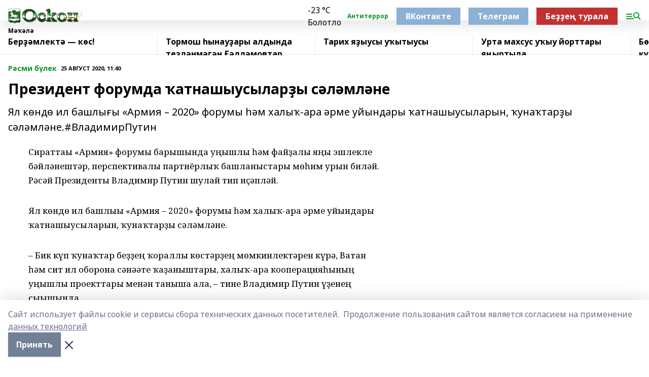

--- FILE ---
content_type: text/html; charset=utf-8
request_url: https://oskon.info/articles/r-smi-b-lek/2020-08-25/prezident-forumda-atnashyusylar-y-s-l-ml-ne-414150
body_size: 30074
content:
<!doctype html>
<html data-n-head-ssr lang="ru" data-n-head="%7B%22lang%22:%7B%22ssr%22:%22ru%22%7D%7D">
  <head >
    <title>Президент форумда ҡатнашыусыларҙы сәләмләне</title><meta data-n-head="ssr" data-hid="google" name="google" content="notranslate"><meta data-n-head="ssr" data-hid="charset" charset="utf-8"><meta data-n-head="ssr" data-hid="og:image" property="og:image" content="https://api.bashinform.ru/attachments/11823998b5dad1bf58645b5f92f3b3841a7e1ebc/store/5ee43b2844135f753a0032152c857b386c061374ed3fb78b9656af23181b/%D0%9B%D0%BE%D0%B3%D0%BE%D1%81%D0%BA%D0%BE%D0%BD.png"><meta data-n-head="ssr" name="viewport" content="width=1300"><meta data-n-head="ssr" data-hid="og:url" property="og:url" content="https://oskon.info/articles/r-smi-b-lek/2020-08-25/prezident-forumda-atnashyusylar-y-s-l-ml-ne-414150"><meta data-n-head="ssr" data-hid="og:type" property="og:type" content="article"><meta data-n-head="ssr" name="yandex-verification" content="b95853d86dbb699e"><meta data-n-head="ssr" name="google-site-verification" content="vgY1h7mT5XHfRHnletx877yW59eFVFq22U86nZLT3Ko"><meta data-n-head="ssr" data-hid="og:title" property="og:title" content="Президент форумда ҡатнашыусыларҙы сәләмләне"><meta data-n-head="ssr" data-hid="og:description" property="og:description" content="Ял көндө ил башлығы «Армия – 2020» форумы һәм халыҡ-ара әрме уйындары ҡатнашыусыларын, ҡунаҡтарҙы сәләмләне.#ВладимирПутин"><meta data-n-head="ssr" data-hid="description" name="description" content="Ял көндө ил башлығы «Армия – 2020» форумы һәм халыҡ-ара әрме уйындары ҡатнашыусыларын, ҡунаҡтарҙы сәләмләне.#ВладимирПутин"><link data-n-head="ssr" rel="icon" href="https://api.bashinform.ru/attachments/1ecdf363eb656cbc5b21439a27760fba3583bbe8/store/fc46f8c07c215f7b565a6c48d9630138fa95a4f2b8475a27806041a808a7/%D0%9B%D0%9E%D0%93%D0%9E%D0%A2%D0%98%D0%9F+%D0%9E%D0%A1%D0%9A%D0%9E%D0%9D.png"><link data-n-head="ssr" rel="canonical" href="https://oskon.info/articles/r-smi-b-lek/2020-08-25/prezident-forumda-atnashyusylar-y-s-l-ml-ne-414150"><link data-n-head="ssr" rel="preconnect" href="https://fonts.googleapis.com"><link data-n-head="ssr" rel="stylesheet" href="/fonts/noto-sans/index.css"><link data-n-head="ssr" rel="stylesheet" href="https://fonts.googleapis.com/css2?family=Noto+Serif:wght@400;700&amp;display=swap"><link data-n-head="ssr" rel="stylesheet" href="https://fonts.googleapis.com/css2?family=Inter:wght@400;600;700;900&amp;display=swap"><link data-n-head="ssr" rel="stylesheet" href="https://fonts.googleapis.com/css2?family=Montserrat:wght@400;700&amp;display=swap"><link data-n-head="ssr" rel="stylesheet" href="https://fonts.googleapis.com/css2?family=Pacifico&amp;display=swap"><style data-n-head="ssr">:root { --active-color: #039823; }</style><script data-n-head="ssr" src="https://yastatic.net/pcode/adfox/loader.js" crossorigin="anonymous"></script><script data-n-head="ssr" src="https://vk.com/js/api/openapi.js" async></script><script data-n-head="ssr" src="https://widget.sparrow.ru/js/embed.js" async></script><script data-n-head="ssr" src="//web.webpushs.com/js/push/1e5cdfe2cfa95431b747685927d21321_1.js" async></script><script data-n-head="ssr" src="https://yandex.ru/ads/system/header-bidding.js" async></script><script data-n-head="ssr" src="https://ads.digitalcaramel.com/js/bashinform.ru.js" type="text/javascript"></script><script data-n-head="ssr">window.yaContextCb = window.yaContextCb || []</script><script data-n-head="ssr" src="https://yandex.ru/ads/system/context.js" async></script><script data-n-head="ssr" type="application/ld+json">{
            "@context": "https://schema.org",
            "@type": "NewsArticle",
            "mainEntityOfPage": {
              "@type": "WebPage",
              "@id": "https://oskon.info/articles/r-smi-b-lek/2020-08-25/prezident-forumda-atnashyusylar-y-s-l-ml-ne-414150"
            },
            "headline" : "Президент форумда ҡатнашыусыларҙы сәләмләне",
            "image": [
              "https://api.bashinform.ru/attachments/11823998b5dad1bf58645b5f92f3b3841a7e1ebc/store/5ee43b2844135f753a0032152c857b386c061374ed3fb78b9656af23181b/%D0%9B%D0%BE%D0%B3%D0%BE%D1%81%D0%BA%D0%BE%D0%BD.png"
            ],
            "datePublished": "2020-08-25T11:40:00.000+05:00",
            "author": [{"@type":"Person","name":"Гөлнара Күсәрбаева"}],
            "publisher": {
              "@type": "Organization",
              "name": "Оскон",
              "logo": {
                "@type": "ImageObject",
                "url": "https://api.bashinform.ru/attachments/11823998b5dad1bf58645b5f92f3b3841a7e1ebc/store/5ee43b2844135f753a0032152c857b386c061374ed3fb78b9656af23181b/%D0%9B%D0%BE%D0%B3%D0%BE%D1%81%D0%BA%D0%BE%D0%BD.png"
              }
            },
            "description": "Ял көндө ил башлығы «Армия – 2020» форумы һәм халыҡ-ара әрме уйындары ҡатнашыусыларын, ҡунаҡтарҙы сәләмләне.#ВладимирПутин"
          }</script><link rel="preload" href="/_nuxt/274f3bb.js" as="script"><link rel="preload" href="/_nuxt/622ad3e.js" as="script"><link rel="preload" href="/_nuxt/ee7430d.js" as="script"><link rel="preload" href="/_nuxt/bbaf3f9.js" as="script"><link rel="preload" href="/_nuxt/b3945eb.js" as="script"><link rel="preload" href="/_nuxt/1f4701a.js" as="script"><link rel="preload" href="/_nuxt/bb7a823.js" as="script"><link rel="preload" href="/_nuxt/61cd1ad.js" as="script"><link rel="preload" href="/_nuxt/3795d03.js" as="script"><link rel="preload" href="/_nuxt/9842943.js" as="script"><style data-vue-ssr-id="02097838:0 0211d3d2:0 7e56e4e3:0 78c231fa:0 2b202313:0 3ba5510c:0 7deb7420:0 7501b878:0 67a80222:0 01f9c408:0 f11faff8:0 01b9542b:0 74a8f3db:0 fd82e6f0:0 69552a97:0 2bc4b7f8:0 67baf181:0 a473ccf0:0 3eb3f9ae:0 0684d134:0 7eba589d:0 77d4baa4:0 44e53ad8:0 d15e8f64:0">.fade-enter,.fade-leave-to{opacity:0}.fade-enter-active,.fade-leave-active{transition:opacity .2s ease}.fade-up-enter-active,.fade-up-leave-active{transition:all .35s}.fade-up-enter,.fade-up-leave-to{opacity:0;transform:translateY(-20px)}.rubric-date{display:flex;align-items:flex-end;margin-bottom:1rem}.cm-rubric{font-weight:700;font-size:14px;margin-right:.5rem;color:var(--active-color)}.cm-date{font-size:11px;text-transform:uppercase;font-weight:700}.cm-story{font-weight:700;font-size:14px;margin-left:.5rem;margin-right:.5rem;color:var(--active-color)}.serif-text{font-family:Noto Serif,serif;line-height:1.65;font-size:17px}.bg-img{background-size:cover;background-position:50%;height:0;position:relative;background-color:#e2e2e2;padding-bottom:56%;>img{position:absolute;left:0;top:0;width:100%;height:100%;-o-object-fit:cover;object-fit:cover;-o-object-position:center;object-position:center}}.btn{--text-opacity:1;color:#fff;color:rgba(255,255,255,var(--text-opacity));text-align:center;padding-top:1.5rem;padding-bottom:1.5rem;font-weight:700;cursor:pointer;margin-top:2rem;border-radius:8px;font-size:20px;background:var(--active-color)}.checkbox{border-radius:.5rem;border-width:1px;margin-right:1.25rem;cursor:pointer;border-color:#e9e9eb;width:32px;height:32px}.checkbox.__active{background:var(--active-color) 50% no-repeat url([data-uri]);border-color:var(--active-color)}.h1{margin-top:1rem;margin-bottom:1.5rem;font-weight:700;line-height:1.07;font-size:32px}.all-matters{text-align:center;cursor:pointer;padding-top:1.5rem;padding-bottom:1.5rem;font-weight:700;margin-bottom:2rem;border-radius:8px;background:#f5f5f5;font-size:20px}.all-matters.__small{padding-top:.75rem;padding-bottom:.75rem;margin-top:1.5rem;font-size:14px;border-radius:4px}[data-desktop]{.rubric-date{margin-bottom:1.25rem}.h1{font-size:46px;margin-top:1.5rem;margin-bottom:1.5rem}section.cols{display:grid;margin-left:58px;grid-gap:16px;grid-template-columns:816px 42px 300px}section.list-cols{display:grid;grid-gap:40px;grid-template-columns:1fr 300px}.matter-grid{display:flex;flex-wrap:wrap;margin-right:-16px}.top-sticky{position:-webkit-sticky;position:sticky;top:48px}.top-sticky.local{top:56px}.top-sticky.ig{top:86px}.top-sticky-matter{position:-webkit-sticky;position:sticky;z-index:1;top:102px}.top-sticky-matter.local{top:110px}.top-sticky-matter.ig{top:140px}}.search-form{display:flex;border-bottom-width:1px;--border-opacity:1;border-color:#fff;border-color:rgba(255,255,255,var(--border-opacity));padding-bottom:.75rem;justify-content:space-between;align-items:center;--text-opacity:1;color:#fff;color:rgba(255,255,255,var(--text-opacity));.reset{cursor:pointer;opacity:.5;display:block}input{background-color:transparent;border-style:none;--text-opacity:1;color:#fff;color:rgba(255,255,255,var(--text-opacity));outline:2px solid transparent;outline-offset:2px;width:66.666667%;font-size:20px}input::-moz-placeholder{color:hsla(0,0%,100%,.18824)}input:-ms-input-placeholder{color:hsla(0,0%,100%,.18824)}input::placeholder{color:hsla(0,0%,100%,.18824)}}[data-desktop] .search-form{width:820px;button{border-radius:.25rem;font-weight:700;padding:.5rem 1.5rem;cursor:pointer;--text-opacity:1;color:#fff;color:rgba(255,255,255,var(--text-opacity));font-size:22px;background:var(--active-color)}input{font-size:28px}.reset{margin-right:2rem;margin-left:auto}}html.locked{overflow:hidden}html{body{letter-spacing:-.03em;font-family:Noto Sans,sans-serif;line-height:1.19;font-size:14px}ol,ul{margin-left:2rem;margin-bottom:1rem;li{margin-bottom:.5rem}}ol{list-style-type:decimal}ul{list-style-type:disc}a{cursor:pointer;color:inherit}iframe,img,object,video{max-width:100%}}.container{padding-left:16px;padding-right:16px}[data-desktop]{min-width:1250px;.container{margin-left:auto;margin-right:auto;padding-left:0;padding-right:0;width:1250px}}
/*! normalize.css v8.0.1 | MIT License | github.com/necolas/normalize.css */html{line-height:1.15;-webkit-text-size-adjust:100%}body{margin:0}main{display:block}h1{font-size:2em;margin:.67em 0}hr{box-sizing:content-box;height:0;overflow:visible}pre{font-family:monospace,monospace;font-size:1em}a{background-color:transparent}abbr[title]{border-bottom:none;text-decoration:underline;-webkit-text-decoration:underline dotted;text-decoration:underline dotted}b,strong{font-weight:bolder}code,kbd,samp{font-family:monospace,monospace;font-size:1em}small{font-size:80%}sub,sup{font-size:75%;line-height:0;position:relative;vertical-align:baseline}sub{bottom:-.25em}sup{top:-.5em}img{border-style:none}button,input,optgroup,select,textarea{font-family:inherit;font-size:100%;line-height:1.15;margin:0}button,input{overflow:visible}button,select{text-transform:none}[type=button],[type=reset],[type=submit],button{-webkit-appearance:button}[type=button]::-moz-focus-inner,[type=reset]::-moz-focus-inner,[type=submit]::-moz-focus-inner,button::-moz-focus-inner{border-style:none;padding:0}[type=button]:-moz-focusring,[type=reset]:-moz-focusring,[type=submit]:-moz-focusring,button:-moz-focusring{outline:1px dotted ButtonText}fieldset{padding:.35em .75em .625em}legend{box-sizing:border-box;color:inherit;display:table;max-width:100%;padding:0;white-space:normal}progress{vertical-align:baseline}textarea{overflow:auto}[type=checkbox],[type=radio]{box-sizing:border-box;padding:0}[type=number]::-webkit-inner-spin-button,[type=number]::-webkit-outer-spin-button{height:auto}[type=search]{-webkit-appearance:textfield;outline-offset:-2px}[type=search]::-webkit-search-decoration{-webkit-appearance:none}::-webkit-file-upload-button{-webkit-appearance:button;font:inherit}details{display:block}summary{display:list-item}[hidden],template{display:none}blockquote,dd,dl,figure,h1,h2,h3,h4,h5,h6,hr,p,pre{margin:0}button{background-color:transparent;background-image:none}button:focus{outline:1px dotted;outline:5px auto -webkit-focus-ring-color}fieldset,ol,ul{margin:0;padding:0}ol,ul{list-style:none}html{font-family:Noto Sans,sans-serif;line-height:1.5}*,:after,:before{box-sizing:border-box;border:0 solid #e2e8f0}hr{border-top-width:1px}img{border-style:solid}textarea{resize:vertical}input::-moz-placeholder,textarea::-moz-placeholder{color:#a0aec0}input:-ms-input-placeholder,textarea:-ms-input-placeholder{color:#a0aec0}input::placeholder,textarea::placeholder{color:#a0aec0}[role=button],button{cursor:pointer}table{border-collapse:collapse}h1,h2,h3,h4,h5,h6{font-size:inherit;font-weight:inherit}a{color:inherit;text-decoration:inherit}button,input,optgroup,select,textarea{padding:0;line-height:inherit;color:inherit}code,kbd,pre,samp{font-family:Menlo,Monaco,Consolas,"Liberation Mono","Courier New",monospace}audio,canvas,embed,iframe,img,object,svg,video{display:block;vertical-align:middle}img,video{max-width:100%;height:auto}.appearance-none{-webkit-appearance:none;-moz-appearance:none;appearance:none}.bg-transparent{background-color:transparent}.bg-black{--bg-opacity:1;background-color:#000;background-color:rgba(0,0,0,var(--bg-opacity))}.bg-white{--bg-opacity:1;background-color:#fff;background-color:rgba(255,255,255,var(--bg-opacity))}.bg-gray-200{--bg-opacity:1;background-color:#edf2f7;background-color:rgba(237,242,247,var(--bg-opacity))}.bg-center{background-position:50%}.bg-top{background-position:top}.bg-no-repeat{background-repeat:no-repeat}.bg-cover{background-size:cover}.bg-contain{background-size:contain}.border-collapse{border-collapse:collapse}.border-black{--border-opacity:1;border-color:#000;border-color:rgba(0,0,0,var(--border-opacity))}.border-blue-400{--border-opacity:1;border-color:#63b3ed;border-color:rgba(99,179,237,var(--border-opacity))}.rounded{border-radius:.25rem}.rounded-lg{border-radius:.5rem}.rounded-full{border-radius:9999px}.border-none{border-style:none}.border-2{border-width:2px}.border-4{border-width:4px}.border{border-width:1px}.border-t-0{border-top-width:0}.border-t{border-top-width:1px}.border-b{border-bottom-width:1px}.cursor-pointer{cursor:pointer}.block{display:block}.inline-block{display:inline-block}.flex{display:flex}.table{display:table}.grid{display:grid}.hidden{display:none}.flex-col{flex-direction:column}.flex-wrap{flex-wrap:wrap}.flex-no-wrap{flex-wrap:nowrap}.items-center{align-items:center}.justify-center{justify-content:center}.justify-between{justify-content:space-between}.flex-grow-0{flex-grow:0}.flex-shrink-0{flex-shrink:0}.order-first{order:-9999}.order-last{order:9999}.font-sans{font-family:Noto Sans,sans-serif}.font-serif{font-family:Noto Serif,serif}.font-medium{font-weight:500}.font-semibold{font-weight:600}.font-bold{font-weight:700}.h-3{height:.75rem}.h-6{height:1.5rem}.h-12{height:3rem}.h-auto{height:auto}.h-full{height:100%}.text-xs{font-size:11px}.text-sm{font-size:12px}.text-base{font-size:14px}.text-lg{font-size:16px}.text-xl{font-size:18px}.text-2xl{font-size:21px}.text-3xl{font-size:30px}.text-4xl{font-size:46px}.leading-6{line-height:1.5rem}.leading-none{line-height:1}.leading-tight{line-height:1.07}.leading-snug{line-height:1.125}.m-0{margin:0}.my-0{margin-top:0;margin-bottom:0}.mx-0{margin-left:0;margin-right:0}.mx-1{margin-left:.25rem;margin-right:.25rem}.mx-2{margin-left:.5rem;margin-right:.5rem}.my-4{margin-top:1rem;margin-bottom:1rem}.mx-4{margin-left:1rem;margin-right:1rem}.my-5{margin-top:1.25rem;margin-bottom:1.25rem}.mx-5{margin-left:1.25rem;margin-right:1.25rem}.my-6{margin-top:1.5rem;margin-bottom:1.5rem}.my-8{margin-top:2rem;margin-bottom:2rem}.mx-auto{margin-left:auto;margin-right:auto}.-mx-3{margin-left:-.75rem;margin-right:-.75rem}.-my-4{margin-top:-1rem;margin-bottom:-1rem}.mt-0{margin-top:0}.mr-0{margin-right:0}.mb-0{margin-bottom:0}.ml-0{margin-left:0}.mt-1{margin-top:.25rem}.mr-1{margin-right:.25rem}.mb-1{margin-bottom:.25rem}.ml-1{margin-left:.25rem}.mt-2{margin-top:.5rem}.mr-2{margin-right:.5rem}.mb-2{margin-bottom:.5rem}.ml-2{margin-left:.5rem}.mt-3{margin-top:.75rem}.mr-3{margin-right:.75rem}.mb-3{margin-bottom:.75rem}.mt-4{margin-top:1rem}.mr-4{margin-right:1rem}.mb-4{margin-bottom:1rem}.ml-4{margin-left:1rem}.mt-5{margin-top:1.25rem}.mr-5{margin-right:1.25rem}.mb-5{margin-bottom:1.25rem}.mt-6{margin-top:1.5rem}.mr-6{margin-right:1.5rem}.mb-6{margin-bottom:1.5rem}.mt-8{margin-top:2rem}.mr-8{margin-right:2rem}.mb-8{margin-bottom:2rem}.ml-8{margin-left:2rem}.mt-10{margin-top:2.5rem}.ml-10{margin-left:2.5rem}.mt-12{margin-top:3rem}.mb-12{margin-bottom:3rem}.mt-16{margin-top:4rem}.mb-16{margin-bottom:4rem}.mr-20{margin-right:5rem}.mr-auto{margin-right:auto}.ml-auto{margin-left:auto}.mt-px{margin-top:1px}.-mt-2{margin-top:-.5rem}.max-w-none{max-width:none}.max-w-full{max-width:100%}.object-contain{-o-object-fit:contain;object-fit:contain}.object-cover{-o-object-fit:cover;object-fit:cover}.object-center{-o-object-position:center;object-position:center}.opacity-0{opacity:0}.opacity-50{opacity:.5}.outline-none{outline:2px solid transparent;outline-offset:2px}.overflow-auto{overflow:auto}.overflow-hidden{overflow:hidden}.overflow-visible{overflow:visible}.p-0{padding:0}.p-2{padding:.5rem}.p-3{padding:.75rem}.p-4{padding:1rem}.p-8{padding:2rem}.px-0{padding-left:0;padding-right:0}.py-1{padding-top:.25rem;padding-bottom:.25rem}.px-1{padding-left:.25rem;padding-right:.25rem}.py-2{padding-top:.5rem;padding-bottom:.5rem}.px-2{padding-left:.5rem;padding-right:.5rem}.py-3{padding-top:.75rem;padding-bottom:.75rem}.px-3{padding-left:.75rem;padding-right:.75rem}.py-4{padding-top:1rem;padding-bottom:1rem}.px-4{padding-left:1rem;padding-right:1rem}.px-5{padding-left:1.25rem;padding-right:1.25rem}.px-6{padding-left:1.5rem;padding-right:1.5rem}.py-8{padding-top:2rem;padding-bottom:2rem}.py-10{padding-top:2.5rem;padding-bottom:2.5rem}.pt-0{padding-top:0}.pr-0{padding-right:0}.pb-0{padding-bottom:0}.pt-1{padding-top:.25rem}.pt-2{padding-top:.5rem}.pb-2{padding-bottom:.5rem}.pl-2{padding-left:.5rem}.pt-3{padding-top:.75rem}.pb-3{padding-bottom:.75rem}.pt-4{padding-top:1rem}.pr-4{padding-right:1rem}.pb-4{padding-bottom:1rem}.pl-4{padding-left:1rem}.pt-5{padding-top:1.25rem}.pr-5{padding-right:1.25rem}.pb-5{padding-bottom:1.25rem}.pl-5{padding-left:1.25rem}.pt-6{padding-top:1.5rem}.pb-6{padding-bottom:1.5rem}.pl-6{padding-left:1.5rem}.pt-8{padding-top:2rem}.pb-8{padding-bottom:2rem}.pr-10{padding-right:2.5rem}.pb-12{padding-bottom:3rem}.pl-12{padding-left:3rem}.pb-16{padding-bottom:4rem}.pointer-events-none{pointer-events:none}.fixed{position:fixed}.absolute{position:absolute}.relative{position:relative}.sticky{position:-webkit-sticky;position:sticky}.top-0{top:0}.right-0{right:0}.bottom-0{bottom:0}.left-0{left:0}.left-auto{left:auto}.shadow{box-shadow:0 1px 3px 0 rgba(0,0,0,.1),0 1px 2px 0 rgba(0,0,0,.06)}.shadow-none{box-shadow:none}.text-center{text-align:center}.text-right{text-align:right}.text-transparent{color:transparent}.text-black{--text-opacity:1;color:#000;color:rgba(0,0,0,var(--text-opacity))}.text-white{--text-opacity:1;color:#fff;color:rgba(255,255,255,var(--text-opacity))}.text-gray-600{--text-opacity:1;color:#718096;color:rgba(113,128,150,var(--text-opacity))}.text-gray-700{--text-opacity:1;color:#4a5568;color:rgba(74,85,104,var(--text-opacity))}.uppercase{text-transform:uppercase}.underline{text-decoration:underline}.tracking-tight{letter-spacing:-.05em}.select-none{-webkit-user-select:none;-moz-user-select:none;-ms-user-select:none;user-select:none}.select-all{-webkit-user-select:all;-moz-user-select:all;-ms-user-select:all;user-select:all}.visible{visibility:visible}.invisible{visibility:hidden}.whitespace-no-wrap{white-space:nowrap}.w-3{width:.75rem}.w-auto{width:auto}.w-1\/3{width:33.333333%}.w-full{width:100%}.z-20{z-index:20}.z-50{z-index:50}.gap-1{grid-gap:.25rem;gap:.25rem}.gap-2{grid-gap:.5rem;gap:.5rem}.gap-3{grid-gap:.75rem;gap:.75rem}.gap-4{grid-gap:1rem;gap:1rem}.gap-5{grid-gap:1.25rem;gap:1.25rem}.gap-6{grid-gap:1.5rem;gap:1.5rem}.gap-8{grid-gap:2rem;gap:2rem}.gap-10{grid-gap:2.5rem;gap:2.5rem}.grid-cols-1{grid-template-columns:repeat(1,minmax(0,1fr))}.grid-cols-2{grid-template-columns:repeat(2,minmax(0,1fr))}.grid-cols-3{grid-template-columns:repeat(3,minmax(0,1fr))}.grid-cols-4{grid-template-columns:repeat(4,minmax(0,1fr))}.grid-cols-5{grid-template-columns:repeat(5,minmax(0,1fr))}.transform{--transform-translate-x:0;--transform-translate-y:0;--transform-rotate:0;--transform-skew-x:0;--transform-skew-y:0;--transform-scale-x:1;--transform-scale-y:1;transform:translateX(var(--transform-translate-x)) translateY(var(--transform-translate-y)) rotate(var(--transform-rotate)) skewX(var(--transform-skew-x)) skewY(var(--transform-skew-y)) scaleX(var(--transform-scale-x)) scaleY(var(--transform-scale-y))}.transition-all{transition-property:all}.transition{transition-property:background-color,border-color,color,fill,stroke,opacity,box-shadow,transform}@-webkit-keyframes spin{to{transform:rotate(1turn)}}@keyframes spin{to{transform:rotate(1turn)}}@-webkit-keyframes ping{75%,to{transform:scale(2);opacity:0}}@keyframes ping{75%,to{transform:scale(2);opacity:0}}@-webkit-keyframes pulse{50%{opacity:.5}}@keyframes pulse{50%{opacity:.5}}@-webkit-keyframes bounce{0%,to{transform:translateY(-25%);-webkit-animation-timing-function:cubic-bezier(.8,0,1,1);animation-timing-function:cubic-bezier(.8,0,1,1)}50%{transform:none;-webkit-animation-timing-function:cubic-bezier(0,0,.2,1);animation-timing-function:cubic-bezier(0,0,.2,1)}}@keyframes bounce{0%,to{transform:translateY(-25%);-webkit-animation-timing-function:cubic-bezier(.8,0,1,1);animation-timing-function:cubic-bezier(.8,0,1,1)}50%{transform:none;-webkit-animation-timing-function:cubic-bezier(0,0,.2,1);animation-timing-function:cubic-bezier(0,0,.2,1)}}
.nuxt-progress{position:fixed;top:0;left:0;right:0;height:2px;width:0;opacity:1;transition:width .1s,opacity .4s;background-color:var(--active-color);z-index:999999}.nuxt-progress.nuxt-progress-notransition{transition:none}.nuxt-progress-failed{background-color:red}
.page_1iNBq{position:relative;min-height:65vh}[data-desktop]{.topBanner_Im5IM{margin-left:auto;margin-right:auto;width:1256px}}
.bnr_2VvRX{margin-left:auto;margin-right:auto;width:300px}.bnr_2VvRX:not(:empty){margin-bottom:1rem}.bnrContainer_1ho9N.mb-0 .bnr_2VvRX{margin-bottom:0}[data-desktop]{.bnr_2VvRX{width:auto;margin-left:0;margin-right:0}}
.topline-container[data-v-7682f57c]{position:-webkit-sticky;position:sticky;top:0;z-index:10}.bottom-menu[data-v-7682f57c]{--bg-opacity:1;background-color:#fff;background-color:rgba(255,255,255,var(--bg-opacity));height:45px;box-shadow:0 15px 20px rgba(0,0,0,.08)}.bottom-menu.__dark[data-v-7682f57c]{--bg-opacity:1;background-color:#000;background-color:rgba(0,0,0,var(--bg-opacity));.bottom-menu-link{--text-opacity:1;color:#fff;color:rgba(255,255,255,var(--text-opacity))}.bottom-menu-link:hover{color:var(--active-color)}}.bottom-menu-links[data-v-7682f57c]{display:flex;overflow:auto;grid-gap:1rem;gap:1rem;padding-top:1rem;padding-bottom:1rem;scrollbar-width:none}.bottom-menu-links[data-v-7682f57c]::-webkit-scrollbar{display:none}.bottom-menu-link[data-v-7682f57c]{white-space:nowrap;font-weight:700}.bottom-menu-link[data-v-7682f57c]:hover{color:var(--active-color)}
.topline_KUXuM{--bg-opacity:1;background-color:#fff;background-color:rgba(255,255,255,var(--bg-opacity));padding-top:.5rem;padding-bottom:.5rem;position:relative;box-shadow:0 15px 20px rgba(0,0,0,.08);height:40px;z-index:1}.topline_KUXuM.__dark_3HDH5{--bg-opacity:1;background-color:#000;background-color:rgba(0,0,0,var(--bg-opacity))}[data-desktop]{.topline_KUXuM{height:50px}}
.container_3LUUG{display:flex;align-items:center;justify-content:space-between}.container_3LUUG.__dark_AMgBk{.logo_1geVj{--text-opacity:1;color:#fff;color:rgba(255,255,255,var(--text-opacity))}.menu-trigger_2_P72{--bg-opacity:1;background-color:#fff;background-color:rgba(255,255,255,var(--bg-opacity))}.lang_107ai,.topline-item_1BCyx{--text-opacity:1;color:#fff;color:rgba(255,255,255,var(--text-opacity))}.lang_107ai{background-image:url([data-uri])}}.lang_107ai{margin-left:auto;margin-right:1.25rem;padding-right:1rem;padding-left:.5rem;cursor:pointer;display:flex;align-items:center;font-weight:700;-webkit-appearance:none;-moz-appearance:none;appearance:none;outline:2px solid transparent;outline-offset:2px;text-transform:uppercase;background:no-repeat url([data-uri]) calc(100% - 3px) 50%}.logo-img_9ttWw{max-height:30px}.logo-text_Gwlnp{white-space:nowrap;font-family:Pacifico,serif;font-size:24px;line-height:.9;color:var(--active-color)}.menu-trigger_2_P72{cursor:pointer;width:30px;height:24px;background:var(--active-color);-webkit-mask:no-repeat url(/_nuxt/img/menu.cffb7c4.svg) center;mask:no-repeat url(/_nuxt/img/menu.cffb7c4.svg) center}.menu-trigger_2_P72.__cross_3NUSb{-webkit-mask-image:url([data-uri]);mask-image:url([data-uri])}.topline-item_1BCyx{font-weight:700;line-height:1;margin-right:16px}.topline-item_1BCyx,.topline-item_1BCyx.blue_1SDgs,.topline-item_1BCyx.red_1EmKm{--text-opacity:1;color:#fff;color:rgba(255,255,255,var(--text-opacity))}.topline-item_1BCyx.blue_1SDgs,.topline-item_1BCyx.red_1EmKm{padding:9px 18px;background:#8bb1d4}.topline-item_1BCyx.red_1EmKm{background:#c23030}.topline-item_1BCyx.default_3xuLv{font-size:12px;color:var(--active-color);max-width:100px}[data-desktop]{.logo-img_9ttWw{max-height:40px}.logo-text_Gwlnp{position:relative;top:-3px;font-size:36px}.slogan-desktop_2LraR{font-size:11px;margin-left:2.5rem;font-weight:700;text-transform:uppercase;color:#5e6a70}.lang_107ai{margin-left:0}}
.weather[data-v-f75b9a02]{display:flex;align-items:center;.icon{border-radius:9999px;margin-right:.5rem;background:var(--active-color) no-repeat 50%/11px;width:18px;height:18px}.clear{background-image:url(/_nuxt/img/clear.504a39c.svg)}.clouds{background-image:url(/_nuxt/img/clouds.35bb1b1.svg)}.few_clouds{background-image:url(/_nuxt/img/few_clouds.849e8ce.svg)}.rain{background-image:url(/_nuxt/img/rain.fa221cc.svg)}.snow{background-image:url(/_nuxt/img/snow.3971728.svg)}.thunderstorm_w_rain{background-image:url(/_nuxt/img/thunderstorm_w_rain.f4f5bf2.svg)}.thunderstorm{background-image:url(/_nuxt/img/thunderstorm.bbf00c1.svg)}.text{font-size:12px;font-weight:700;line-height:1;color:rgba(0,0,0,.9)}}.__dark.weather .text[data-v-f75b9a02]{--text-opacity:1;color:#fff;color:rgba(255,255,255,var(--text-opacity))}
.block_35WEi{position:-webkit-sticky;position:sticky;left:0;width:100%;padding-top:.75rem;padding-bottom:.75rem;--bg-opacity:1;background-color:#fff;background-color:rgba(255,255,255,var(--bg-opacity));--text-opacity:1;color:#000;color:rgba(0,0,0,var(--text-opacity));height:68px;z-index:8;border-bottom:1px solid rgba(0,0,0,.08235)}.block_35WEi.invisible_3bwn4{visibility:hidden}.block_35WEi.local_2u9p8,.block_35WEi.local_ext_2mSQw{top:40px}.block_35WEi.local_2u9p8.has_bottom_items_u0rcZ,.block_35WEi.local_ext_2mSQw.has_bottom_items_u0rcZ{top:85px}.block_35WEi.ig_3ld7e{top:50px}.block_35WEi.ig_3ld7e.has_bottom_items_u0rcZ{top:95px}.block_35WEi.bi_3BhQ1,.block_35WEi.bi_ext_1Yp6j{top:49px}.block_35WEi.bi_3BhQ1.has_bottom_items_u0rcZ,.block_35WEi.bi_ext_1Yp6j.has_bottom_items_u0rcZ{top:94px}.block_35WEi.red_wPGsU{background:#fdf3f3;.blockTitle_1BF2P{color:#d65a47}}.block_35WEi.blue_2AJX7{background:#e6ecf2;.blockTitle_1BF2P{color:#8bb1d4}}.block_35WEi{.loading_1RKbb{height:1.5rem;margin:0 auto}}.blockTitle_1BF2P{font-weight:700;font-size:12px;margin-bottom:.25rem;display:inline-block;overflow:hidden;max-height:1.2em;display:-webkit-box;-webkit-line-clamp:1;-webkit-box-orient:vertical;text-overflow:ellipsis}.items_2XU71{display:flex;overflow:auto;margin-left:-16px;margin-right:-16px;padding-left:16px;padding-right:16px}.items_2XU71::-webkit-scrollbar{display:none}.item_KFfAv{flex-shrink:0;flex-grow:0;padding-right:1rem;margin-right:1rem;font-weight:700;overflow:hidden;width:295px;max-height:2.4em;border-right:1px solid rgba(0,0,0,.08235);display:-webkit-box;-webkit-line-clamp:2;-webkit-box-orient:vertical;text-overflow:ellipsis}.item_KFfAv:hover{opacity:.75}[data-desktop]{.block_35WEi{height:54px}.block_35WEi.local_2u9p8,.block_35WEi.local_ext_2mSQw{top:50px}.block_35WEi.local_2u9p8.has_bottom_items_u0rcZ,.block_35WEi.local_ext_2mSQw.has_bottom_items_u0rcZ{top:95px}.block_35WEi.ig_3ld7e{top:80px}.block_35WEi.ig_3ld7e.has_bottom_items_u0rcZ{top:125px}.block_35WEi.bi_3BhQ1,.block_35WEi.bi_ext_1Yp6j{top:42px}.block_35WEi.bi_3BhQ1.has_bottom_items_u0rcZ,.block_35WEi.bi_ext_1Yp6j.has_bottom_items_u0rcZ{top:87px}.block_35WEi.image_3yONs{.prev_1cQoq{background-image:url([data-uri])}.next_827zB{background-image:url([data-uri])}}.wrapper_TrcU4{display:grid;grid-template-columns:240px calc(100% - 320px)}.next_827zB,.prev_1cQoq{position:absolute;cursor:pointer;width:24px;height:24px;top:4px;left:210px;background:url([data-uri])}.next_827zB{left:auto;right:15px;background:url([data-uri])}.blockTitle_1BF2P{font-size:18px;padding-right:2.5rem;margin-right:0;max-height:2.4em;-webkit-line-clamp:2}.items_2XU71{margin-left:0;padding-left:0;-ms-scroll-snap-type:x mandatory;scroll-snap-type:x mandatory;scroll-behavior:smooth;scrollbar-width:none}.item_KFfAv,.items_2XU71{margin-right:0;padding-right:0}.item_KFfAv{padding-left:1.25rem;scroll-snap-align:start;width:310px;border-left:1px solid rgba(0,0,0,.08235);border-right:none}}
@-webkit-keyframes rotate-data-v-8cdd8c10{0%{transform:rotate(0)}to{transform:rotate(1turn)}}@keyframes rotate-data-v-8cdd8c10{0%{transform:rotate(0)}to{transform:rotate(1turn)}}.component[data-v-8cdd8c10]{height:3rem;margin-top:1.5rem;margin-bottom:1.5rem;display:flex;justify-content:center;align-items:center;span{height:100%;width:4rem;background:no-repeat url(/_nuxt/img/loading.dd38236.svg) 50%/contain;-webkit-animation:rotate-data-v-8cdd8c10 .8s infinite;animation:rotate-data-v-8cdd8c10 .8s infinite}}
.promo_ZrQsB{text-align:center;display:block;--text-opacity:1;color:#fff;color:rgba(255,255,255,var(--text-opacity));font-weight:500;font-size:16px;line-height:1;position:relative;z-index:1;background:#d65a47;padding:6px 20px}[data-desktop]{.promo_ZrQsB{margin-left:auto;margin-right:auto;font-size:18px;padding:12px 40px}}
.feedTriggerMobile_1uP3h{text-align:center;width:100%;left:0;bottom:0;padding:1rem;color:#000;color:rgba(0,0,0,var(--text-opacity));background:#e7e7e7;filter:drop-shadow(0 -10px 30px rgba(0,0,0,.4))}.feedTriggerMobile_1uP3h,[data-desktop] .feedTriggerDesktop_eR1zC{position:fixed;font-weight:700;--text-opacity:1;z-index:8}[data-desktop] .feedTriggerDesktop_eR1zC{color:#fff;color:rgba(255,255,255,var(--text-opacity));cursor:pointer;padding:1rem 1rem 1rem 1.5rem;display:flex;align-items:center;justify-content:space-between;width:auto;font-size:28px;right:20px;bottom:20px;line-height:.85;background:var(--active-color);.new_36fkO{--bg-opacity:1;background-color:#fff;background-color:rgba(255,255,255,var(--bg-opacity));font-size:18px;padding:.25rem .5rem;margin-left:1rem;color:var(--active-color)}}
.noindex_1PbKm{display:block}.rubricDate_XPC5P{display:flex;margin-bottom:1rem;align-items:center;flex-wrap:wrap;grid-row-gap:.5rem;row-gap:.5rem}[data-desktop]{.rubricDate_XPC5P{margin-left:58px}.noindex_1PbKm,.pollContainer_25rgc{margin-left:40px}.noindex_1PbKm{width:700px}}
.h1_fQcc_{margin-top:0;margin-bottom:1rem;font-size:28px}.bigLead_37UJd{margin-bottom:1.25rem;font-size:20px}[data-desktop]{.h1_fQcc_{margin-bottom:1.25rem;margin-top:0;font-size:40px}.bigLead_37UJd{font-size:21px;margin-bottom:2rem}.smallLead_3mYo6{font-size:21px;font-weight:500}.leadImg_n0Xok{display:grid;grid-gap:2rem;gap:2rem;margin-bottom:2rem;grid-template-columns:repeat(2,minmax(0,1fr));margin-left:40px;width:700px}}
.partner[data-v-73e20f19]{margin-top:1rem;margin-bottom:1rem;color:rgba(0,0,0,.31373)}
.block_1h4f8{margin-bottom:1.5rem}[data-desktop] .block_1h4f8{margin-bottom:2rem}
.paragraph[data-v-7a4bd814]{a{color:var(--active-color)}p{margin-bottom:1.5rem}ol,ul{margin-left:2rem;margin-bottom:1rem;li{margin-bottom:.5rem}}ol{list-style-type:decimal}ul{list-style-type:disc}.question{font-weight:700;font-size:21px;line-height:1.43}.answer:before,.question:before{content:"— "}h2,h3,h4{font-weight:700;margin-bottom:1.5rem;line-height:1.07;font-family:Noto Sans,sans-serif}h2{font-size:30px}h3{font-size:21px}h4{font-size:18px}blockquote{padding-top:1rem;padding-bottom:1rem;margin-bottom:1rem;font-weight:700;font-family:Noto Sans,sans-serif;border-top:6px solid var(--active-color);border-bottom:6px solid var(--active-color);font-size:19px;line-height:1.15}.table-wrapper{overflow:auto}table{border-collapse:collapse;margin-top:1rem;margin-bottom:1rem;min-width:100%;td{padding:.75rem .5rem;border-width:1px}p{margin:0}}}
.readus_3o8ag{margin-bottom:1.5rem;font-weight:700;font-size:16px}.subscribeButton_2yILe{font-weight:700;--text-opacity:1;color:#fff;color:rgba(255,255,255,var(--text-opacity));text-align:center;letter-spacing:-.05em;background:var(--active-color);padding:0 8px 3px;border-radius:11px;font-size:15px;width:140px}.rTitle_ae5sX{margin-bottom:1rem;font-family:Noto Sans,sans-serif;font-weight:700;color:#202022;font-size:20px;font-style:normal;line-height:normal}.items_1vOtx{display:flex;flex-wrap:wrap;grid-gap:.75rem;gap:.75rem;max-width:360px}.items_1vOtx.regional_OHiaP{.socialIcon_1xwkP{width:calc(33% - 10px)}.socialIcon_1xwkP:first-child,.socialIcon_1xwkP:nth-child(2){width:calc(50% - 10px)}}.socialIcon_1xwkP{margin-bottom:.5rem;background-size:contain;background-repeat:no-repeat;flex-shrink:0;width:calc(50% - 10px);background-position:0;height:30px}.vkIcon_1J2rG{background-image:url(/_nuxt/img/vk.07bf3d5.svg)}.vkShortIcon_1XRTC{background-image:url(/_nuxt/img/vk-short.1e19426.svg)}.tgIcon_3Y6iI{background-image:url(/_nuxt/img/tg.bfb93b5.svg)}.zenIcon_1Vpt0{background-image:url(/_nuxt/img/zen.1c41c49.svg)}.okIcon_3Q4dv{background-image:url(/_nuxt/img/ok.de8d66c.svg)}.okShortIcon_12fSg{background-image:url(/_nuxt/img/ok-short.e0e3723.svg)}.maxIcon_3MreL{background-image:url(/_nuxt/img/max.da7c1ef.png)}[data-desktop]{.readus_3o8ag{margin-left:2.5rem}.items_1vOtx{flex-wrap:nowrap;max-width:none;align-items:center}.subscribeButton_2yILe{text-align:center;font-weight:700;width:auto;padding:4px 7px 7px;font-size:25px}.socialIcon_1xwkP{height:45px}.vkIcon_1J2rG{width:197px!important}.vkShortIcon_1XRTC{width:90px!important}.tgIcon_3Y6iI{width:160px!important}.zenIcon_1Vpt0{width:110px!important}.okIcon_3Q4dv{width:256px!important}.okShortIcon_12fSg{width:90px!important}.maxIcon_3MreL{width:110px!important}}
.socials_3qx1G{margin-bottom:1.5rem}.socials_3qx1G.__black a{--border-opacity:1;border-color:#000;border-color:rgba(0,0,0,var(--border-opacity))}.socials_3qx1G.__border-white_1pZ66 .items_JTU4t a{--border-opacity:1;border-color:#fff;border-color:rgba(255,255,255,var(--border-opacity))}.socials_3qx1G{a{display:block;background-position:50%;background-repeat:no-repeat;cursor:pointer;width:20%;border:.5px solid #e2e2e2;border-right-width:0;height:42px}a:last-child{border-right-width:1px}}.items_JTU4t{display:flex}.vk_3jS8H{background-image:url(/_nuxt/img/vk.a3fc87d.svg)}.ok_3Znis{background-image:url(/_nuxt/img/ok.480e53f.svg)}.wa_32a2a{background-image:url(/_nuxt/img/wa.f2f254d.svg)}.tg_1vndD{background-image:url([data-uri])}.print_3gkIT{background-image:url(/_nuxt/img/print.f5ef7f3.svg)}.max_sqBYC{background-image:url([data-uri])}[data-desktop]{.socials_3qx1G{margin-bottom:0;width:42px}.socials_3qx1G.__sticky{position:-webkit-sticky;position:sticky;top:102px}.socials_3qx1G.__sticky.local_3XMUZ{top:110px}.socials_3qx1G.__sticky.ig_zkzMn{top:140px}.socials_3qx1G{a{width:auto;border-width:1px;border-bottom-width:0}a:last-child{border-bottom-width:1px}}.items_JTU4t{display:block}}.socials_3qx1G.__dark_1QzU6{a{border-color:#373737}.vk_3jS8H{background-image:url(/_nuxt/img/vk-white.dc41d20.svg)}.ok_3Znis{background-image:url(/_nuxt/img/ok-white.c2036d3.svg)}.wa_32a2a{background-image:url(/_nuxt/img/wa-white.e567518.svg)}.tg_1vndD{background-image:url([data-uri])}.print_3gkIT{background-image:url(/_nuxt/img/print-white.f6fd3d9.svg)}.max_sqBYC{background-image:url([data-uri])}}
.blockTitle_2XRiy{margin-bottom:.75rem;font-weight:700;font-size:28px}.itemsContainer_3JjHp{overflow:auto;margin-right:-1rem}.items_Kf7PA{width:770px;display:flex;overflow:auto}.teaserItem_ZVyTH{padding:.75rem;background:#f2f2f4;width:240px;margin-right:16px;.img_3lUmb{margin-bottom:.5rem}.title_3KNuK{line-height:1.07;font-size:18px;font-weight:700}}.teaserItem_ZVyTH:hover .title_3KNuK{color:var(--active-color)}[data-desktop]{.blockTitle_2XRiy{font-size:30px}.itemsContainer_3JjHp{margin-right:0;overflow:visible}.items_Kf7PA{display:grid;grid-template-columns:repeat(3,minmax(0,1fr));grid-gap:1.5rem;gap:1.5rem;width:auto;overflow:visible}.teaserItem_ZVyTH{width:auto;margin-right:0;background-color:transparent;padding:0;.img_3lUmb{background:#8894a2 url(/_nuxt/img/pattern-mix.5c9ce73.svg) 100% 100% no-repeat;padding-right:40px}.title_3KNuK{font-size:21px}}}
.blurImgContainer_3_532{position:relative;overflow:hidden;--bg-opacity:1;background-color:#edf2f7;background-color:rgba(237,242,247,var(--bg-opacity));background-position:50%;background-repeat:no-repeat;display:flex;align-items:center;justify-content:center;aspect-ratio:16/9;background-image:url(/img/loading.svg)}.blurImgBlur_2fI8T{background-position:50%;background-size:cover;filter:blur(10px)}.blurImgBlur_2fI8T,.blurImgImg_ZaMSE{position:absolute;left:0;top:0;width:100%;height:100%}.blurImgImg_ZaMSE{-o-object-fit:contain;object-fit:contain;-o-object-position:center;object-position:center}.play_hPlPQ{background-size:contain;background-position:50%;background-repeat:no-repeat;position:relative;z-index:1;width:18%;min-width:30px;max-width:80px;aspect-ratio:1/1;background-image:url([data-uri])}[data-desktop]{.play_hPlPQ{min-width:35px}}
.footer_2pohu{padding:2rem .75rem;margin-top:2rem;position:relative;background:#282828;color:#eceff1}[data-desktop]{.footer_2pohu{padding:2.5rem 0}}
.footerContainer_YJ8Ze{display:grid;grid-template-columns:repeat(1,minmax(0,1fr));grid-gap:20px;font-family:Inter,sans-serif;font-size:13px;line-height:1.38;a{--text-opacity:1;color:#fff;color:rgba(255,255,255,var(--text-opacity));opacity:.75}a:hover{opacity:.5}}.contacts_3N-fT{display:grid;grid-template-columns:repeat(1,minmax(0,1fr));grid-gap:.75rem;gap:.75rem}[data-desktop]{.footerContainer_YJ8Ze{grid-gap:2.5rem;gap:2.5rem;grid-template-columns:1fr 1fr 1fr 220px;padding-bottom:20px!important}.footerContainer_YJ8Ze.__2_3FM1O{grid-template-columns:1fr 220px}.footerContainer_YJ8Ze.__3_2yCD-{grid-template-columns:1fr 1fr 220px}.footerContainer_YJ8Ze.__4_33040{grid-template-columns:1fr 1fr 1fr 220px}}</style>
  </head>
  <body class="desktop " data-desktop="1" data-n-head="%7B%22class%22:%7B%22ssr%22:%22desktop%20%22%7D,%22data-desktop%22:%7B%22ssr%22:%221%22%7D%7D">
    <div data-server-rendered="true" id="__nuxt"><!----><div id="__layout"><div><!----> <div class="bg-white"><div class="bnrContainer_1ho9N mb-0 topBanner_Im5IM"><div title="banner_1" class="adfox-bnr bnr_2VvRX"></div></div> <!----> <div class="mb-0 bnrContainer_1ho9N"><div title="fullscreen" class="html-bnr bnr_2VvRX"></div></div> <!----></div> <div class="topline-container" data-v-7682f57c><div data-v-7682f57c><div class="topline_KUXuM"><div class="container container_3LUUG"><a href="/" class="nuxt-link-active"><img src="https://api.bashinform.ru/attachments/11823998b5dad1bf58645b5f92f3b3841a7e1ebc/store/5ee43b2844135f753a0032152c857b386c061374ed3fb78b9656af23181b/%D0%9B%D0%BE%D0%B3%D0%BE%D1%81%D0%BA%D0%BE%D0%BD.png" class="logo-img_9ttWw"></a> <!----> <div class="weather ml-auto mr-3" data-v-f75b9a02><div class="icon clouds" data-v-f75b9a02></div> <div class="text" data-v-f75b9a02>-23 °С <br data-v-f75b9a02>Болотло</div></div> <a href="https://oskon.info/pages/Antiterror" target="_self" class="topline-item_1BCyx container __dark logo menu-trigger lang topline-item logo-img logo-text __cross blue red default slogan-desktop __inject__">Антитеррор</a><a href="https://vk.com/oskon_1932" target="_self" class="topline-item_1BCyx blue_1SDgs">ВКонтакте</a><a href="https://t.me/gazeta_oskon" target="_self" class="topline-item_1BCyx blue_1SDgs">Телеграм</a><a href="https://oskon.info/pages/ob-izdanii" target="_self" class="topline-item_1BCyx red_1EmKm">Беҙҙең турала</a> <!----> <div class="menu-trigger_2_P72"></div></div></div></div> <!----></div> <div><div class="block_35WEi undefined local_ext_2mSQw"><div class="component loading_1RKbb" data-v-8cdd8c10><span data-v-8cdd8c10></span></div></div> <!----> <div class="page_1iNBq"><div><!----> <div class="feedTriggerDesktop_eR1zC"><span>Бөтә яңылыҡтар</span> <!----></div></div> <div class="container mt-4"><div><div class="rubricDate_XPC5P"><a href="/articles/r-smi-b-lek" class="cm-rubric nuxt-link-active">Рәсми бүлек</a> <div class="cm-date mr-2">25 Август 2020, 11:40</div> <!----> <!----></div> <section class="cols"><div><div class="mb-4"><!----> <h1 class="h1 h1_fQcc_">Президент форумда ҡатнашыусыларҙы сәләмләне</h1> <h2 class="bigLead_37UJd">Ял көндө ил башлығы «Армия – 2020» форумы һәм халыҡ-ара әрме уйындары ҡатнашыусыларын, ҡунаҡтарҙы сәләмләне.#ВладимирПутин</h2> <div data-v-73e20f19><!----> <!----></div> <!----> <!----></div> <!----> <div><div class="block_1h4f8"><div class="paragraph serif-text" style="margin-left:40px;width:700px;" data-v-7a4bd814>Сираттағы &laquo;Армия&raquo; форумы барышында уңышлы һәм файҙалы яңы эшлекле бәйләнештәр, перспективалы партнёрлыҡ башланғыстары мөһим урын биләй. Рәсәй Президенты Владимир Путин шулай тип иҫәпләй.</div></div><div class="block_1h4f8"><div class="paragraph serif-text" style="margin-left:40px;width:700px;" data-v-7a4bd814><div class="pin"></div></div><div class="block_1h4f8"><div class="paragraph serif-text" style="margin-left:40px;width:700px;" data-v-7a4bd814>Ял көндө ил башлығы &laquo;Армия &ndash; 2020&raquo; форумы һәм халыҡ-ара әрме уйындары ҡатнашыусыларын, ҡунаҡтарҙы сәләмләне.</div></div><div class="block_1h4f8"><div class="paragraph serif-text" style="margin-left:40px;width:700px;" data-v-7a4bd814>&ndash; Бик күп ҡунаҡтар беҙҙең ҡораллы көстәрҙең мөмкинлектәрен күрә, Ватан һәм сит ил оборона сәнәғәте ҡаҙаныштары, халыҡ-ара кооперацияһының уңышлы проекттары менән таныша ала, &ndash; тине Владимир Путин үҙенең сығышында.</div></div><div class="block_1h4f8"><div class="paragraph serif-text" style="margin-left:40px;width:700px;" data-v-7a4bd814><a href="https://vk.com/feed?section=search&amp;q=%23%D0%92%D0%BB%D0%B0%D0%B4%D0%B8%D0%BC%D0%B8%D1%80%D0%9F%D1%83%D1%82%D0%B8%D0%BD">#ВладимирПутин</a></div></div><div class="block_1h4f8"><div class="paragraph serif-text" style="margin-left:40px;width:700px;" data-v-7a4bd814></div></div></div></div> <!----> <!----> <!----> <!----> <!----> <!----> <!----> <!----> <div class="readus_3o8ag"><div class="rTitle_ae5sX">Читайте нас</div> <div class="items_1vOtx regional_OHiaP"><a href="https://max.ru/oskon_1932" target="_blank" title="Открыть в новом окне." class="socialIcon_1xwkP maxIcon_3MreL"></a> <a href="https://t.me/gazeta_oskon" target="_blank" title="Открыть в новом окне." class="socialIcon_1xwkP tgIcon_3Y6iI"></a> <a href="https://vk.com/oskon_1932" target="_blank" title="Открыть в новом окне." class="socialIcon_1xwkP vkShortIcon_1XRTC"></a> <!----> <!----></div></div></div> <div><div class="__sticky socials_3qx1G"><div class="items_JTU4t"><a class="vk_3jS8H"></a><a class="tg_1vndD"></a><a class="wa_32a2a"></a><a class="ok_3Znis"></a><a class="max_sqBYC"></a> <a class="print_3gkIT"></a></div></div></div> <div><div class="top-sticky-matter "><div class="flex bnrContainer_1ho9N"><div title="banner_6" class="adfox-bnr bnr_2VvRX"></div></div> <div class="flex bnrContainer_1ho9N"><div title="banner_9" class="html-bnr bnr_2VvRX"></div></div></div></div></section></div> <!----> <div><!----> <!----> <div class="mb-8"><div class="blockTitle_2XRiy">Новости партнеров</div> <div class="itemsContainer_3JjHp"><div class="items_Kf7PA"><a href="https://fotobank02.ru/" class="teaserItem_ZVyTH"><div class="img_3lUmb"><div class="blurImgContainer_3_532"><div class="blurImgBlur_2fI8T"></div> <img class="blurImgImg_ZaMSE"> <!----></div></div> <div class="title_3KNuK">Фотобанк журналистов РБ</div></a><a href="https://fotobank02.ru/еда-и-напитки/" class="teaserItem_ZVyTH"><div class="img_3lUmb"><div class="blurImgContainer_3_532"><div class="blurImgBlur_2fI8T"></div> <img class="blurImgImg_ZaMSE"> <!----></div></div> <div class="title_3KNuK">Рубрика &quot;Еда и напитки&quot;</div></a><a href="https://fotobank02.ru/животные/" class="teaserItem_ZVyTH"><div class="img_3lUmb"><div class="blurImgContainer_3_532"><div class="blurImgBlur_2fI8T"></div> <img class="blurImgImg_ZaMSE"> <!----></div></div> <div class="title_3KNuK">Рубрика &quot;Животные&quot;</div></a></div></div></div></div> <!----> <!----> <!----> <!----></div> <div class="component" style="display:none;" data-v-8cdd8c10><span data-v-8cdd8c10></span></div> <div class="inf"></div></div></div> <div class="footer_2pohu"><div><div class="footerContainer_YJ8Ze __2_3FM1O __3_2yCD- container"><div><p>&copy; 2026 Сайт издания "Оскон" Копирование информации сайта разрешено только с письменного согласия администрации.</p>
<p></p>
<p><a href="https://oskon.info/pages/ob-ispolzovanii-personalnykh-dannykh">Об использовании персональных данных</a></p></div> <div><p>Гәзит Элемтә, мәғлүмәт технологиялары һәм киң коммуникациялар өлкәһендә күҙәтеү буйынса Федераль хеҙмәттең Башҡортостан Республикаһы буйынса идаралығында 2015 йылдың 6 ноябрендә теркәлде. Теркәү номеры ПИ № ТУ 02-01480.</p></div> <!----> <div class="contacts_3N-fT"><div><b>Телефон</b> <div>8(34772) 2-15-04</div></div><div><b>Электрон почта</b> <div>oskon_askar@mail.ru</div></div><div><b>Адресы</b> <div>453620 Абзелиловский район, с. Аскарово, ул. Ленина, 14а</div></div><div><b>Реклама хеҙмәте</b> <div>8(34772) 2-15-55</div></div><div><b>Редакция</b> <div>8(34772) 2-04-80, 8(34772) 2-04-83</div></div><div><b>Ҡабул итеү бүлмәһе</b> <div>-</div></div><div><b>Хеҙмәттәшлек</b> <div>8(34772) 2-04-80, 8(34772) 2-04-83</div></div><div><b>Кадрҙар бүлеге</b> <div>8(34772) 2-11-85</div></div></div></div> <div class="container"><div class="flex mt-4"><a href="https://metrika.yandex.ru/stat/?id=45246258" target="_blank" rel="nofollow" class="mr-4"><img src="https://informer.yandex.ru/informer/45246258/3_0_FFFFFFFF_EFEFEFFF_0_pageviews" alt="Яндекс.Метрика" title="Яндекс.Метрика: данные за сегодня (просмотры, визиты и уникальные посетители)" style="width:88px; height:31px; border:0;"></a> <a href="https://www.liveinternet.ru/click" target="_blank" class="mr-4"><img src="https://counter.yadro.ru/logo?11.6" title="LiveInternet: показано число просмотров за 24 часа, посетителей за 24 часа и за сегодня" alt width="88" height="31" style="border:0"></a> <!----></div></div></div></div> <!----><!----><!----><!----><!----><!----><!----><!----><!----><!----><!----></div></div></div><script>window.__NUXT__=(function(a,b,c,d,e,f,g,h,i,j,k,l,m,n,o,p,q,r,s,t,u,v,w,x,y,z,A,B,C,D,E,F,G,H,I,J,K,L,M,N,O,P,Q,R,S,T,U,V,W,X,Y,Z,_,$,aa,ab,ac,ad,ae,af,ag,ah,ai,aj,ak,al,am,an,ao,ap,aq,ar,as,at,au,av,aw,ax,ay,az,aA,aB,aC,aD,aE,aF,aG,aH,aI,aJ,aK,aL,aM,aN,aO,aP,aQ,aR,aS,aT,aU,aV,aW,aX,aY,aZ,a_,a$,ba,bb,bc,bd,be,bf,bg,bh,bi,bj,bk,bl,bm,bn,bo,bp,bq,br,bs,bt,bu,bv,bw,bx,by,bz,bA,bB,bC,bD,bE,bF,bG,bH,bI,bJ,bK,bL,bM,bN,bO,bP,bQ,bR,bS,bT,bU,bV,bW,bX,bY,bZ,b_,b$,ca,cb,cc,cd,ce,cf,cg,ch,ci,cj,ck,cl,cm){an.id=414150;an.title=ao;an.lead=J;an.is_promo=c;an.erid=a;an.show_authors=c;an.published_at=ap;an.noindex_text=a;an.platform_id=h;an.lightning=c;an.registration_area=j;an.is_partners_matter=c;an.mark_as_ads=c;an.advertiser_details=a;an.kind=K;an.kind_path=aq;an.image=a;an.image_90=a;an.image_250=a;an.image_800=a;an.image_1600=a;an.path=ar;an.rubric_title=x;an.rubric_path=L;an.type=D;an.authors=["Гөлнара Күсәрбаева"];an.platform_title=f;an.platform_host=i;an.meta_information_attributes={id:437048,title:a,description:J,keywords:a};an.theme="white";an.noindex=a;an.content_blocks=[{position:t,kind:b,text:"Сираттағы &laquo;Армия&raquo; форумы барышында уңышлы һәм файҙалы яңы эшлекле бәйләнештәр, перспективалы партнёрлыҡ башланғыстары мөһим урын биләй. Рәсәй Президенты Владимир Путин шулай тип иҫәпләй."},{position:u,kind:b,text:"\u003Cdiv class=\"pin\"\u003E"},{position:z,kind:b,text:"Ял көндө ил башлығы &laquo;Армия &ndash; 2020&raquo; форумы һәм халыҡ-ара әрме уйындары ҡатнашыусыларын, ҡунаҡтарҙы сәләмләне."},{position:M,kind:b,text:"&ndash; Бик күп ҡунаҡтар беҙҙең ҡораллы көстәрҙең мөмкинлектәрен күрә, Ватан һәм сит ил оборона сәнәғәте ҡаҙаныштары, халыҡ-ара кооперацияһының уңышлы проекттары менән таныша ала, &ndash; тине Владимир Путин үҙенең сығышында."},{position:N,kind:b,text:"\u003Ca href=\"https:\u002F\u002Fvk.com\u002Ffeed?section=search&amp;q=%23%D0%92%D0%BB%D0%B0%D0%B4%D0%B8%D0%BC%D0%B8%D1%80%D0%9F%D1%83%D1%82%D0%B8%D0%BD\"\u003E#ВладимирПутин\u003C\u002Fa\u003E"},{position:O,kind:b,text:"\u003C\u002Fdiv\u003E"}];an.poll=a;an.official_comment=a;an.tags=[];an.schema_org=[{"@context":as,"@type":P,url:i,logo:Q},{"@context":as,"@type":"BreadcrumbList",itemListElement:[{"@type":at,position:t,name:D,item:{name:D,"@id":"https:\u002F\u002Foskon.info\u002Farticles"}},{"@type":at,position:u,name:x,item:{name:x,"@id":"https:\u002F\u002Foskon.info\u002Farticles\u002Fr-smi-b-lek"}}]},{"@context":"http:\u002F\u002Fschema.org","@type":"NewsArticle",mainEntityOfPage:{"@type":"WebPage","@id":au},headline:ao,genre:x,url:au,description:J,text:" Сираттағы «Армия» форумы барышында уңышлы һәм файҙалы яңы эшлекле бәйләнештәр, перспективалы партнёрлыҡ башланғыстары мөһим урын биләй. Рәсәй Президенты Владимир Путин шулай тип иҫәпләй.  Ял көндө ил башлығы «Армия – 2020» форумы һәм халыҡ-ара әрме уйындары ҡатнашыусыларын, ҡунаҡтарҙы сәләмләне. – Бик күп ҡунаҡтар беҙҙең ҡораллы көстәрҙең мөмкинлектәрен күрә, Ватан һәм сит ил оборона сәнәғәте ҡаҙаныштары, халыҡ-ара кооперацияһының уңышлы проекттары менән таныша ала, – тине Владимир Путин үҙенең сығышында. #ВладимирПутин ",author:{"@type":P,name:f},about:[],image:[a],datePublished:ap,dateModified:"2023-11-16T14:27:37.699+05:00",publisher:{"@type":P,name:f,logo:{"@type":"ImageObject",url:Q}}}];an.story=a;an.small_lead_image=c;an.translated_by=a;an.counters={google_analytics_id:av,yandex_metrika_id:aw,liveinternet_counter_id:ax};an.views=t;an.hide_views=p;return {layout:am,data:[{matters:[an]}],fetch:{"0":{mainItem:a,minorItem:a}},error:a,state:{platform:{meta_information_attributes:{id:h,title:f,description:ay,keywords:ay},id:h,color:"#039823",title:f,domain:"oskon.info",hostname:i,footer_text:a,favicon_url:"https:\u002F\u002Fapi.bashinform.ru\u002Fattachments\u002F1ecdf363eb656cbc5b21439a27760fba3583bbe8\u002Fstore\u002Ffc46f8c07c215f7b565a6c48d9630138fa95a4f2b8475a27806041a808a7\u002F%D0%9B%D0%9E%D0%93%D0%9E%D0%A2%D0%98%D0%9F+%D0%9E%D0%A1%D0%9A%D0%9E%D0%9D.png",contact_email:"feedback@rbsmi.ru",logo_mobile_url:a,logo_desktop_url:Q,logo_footer_url:a,weather_data:{desc:"Clouds",temp:-23.47,date:"2026-01-25T05:06:33+00:00"},template:"local_ext",footer_column_first:"\u003Cp\u003E&copy; 2026 Сайт издания \"Оскон\" Копирование информации сайта разрешено только с письменного согласия администрации.\u003C\u002Fp\u003E\n\u003Cp\u003E\u003C\u002Fp\u003E\n\u003Cp\u003E\u003Ca href=\"https:\u002F\u002Foskon.info\u002Fpages\u002Fob-ispolzovanii-personalnykh-dannykh\"\u003EОб использовании персональных данных\u003C\u002Fa\u003E\u003C\u002Fp\u003E",footer_column_second:"\u003Cp\u003EГәзит Элемтә, мәғлүмәт технологиялары һәм киң коммуникациялар өлкәһендә күҙәтеү буйынса Федераль хеҙмәттең Башҡортостан Республикаһы буйынса идаралығында 2015 йылдың 6 ноябрендә теркәлде. Теркәү номеры ПИ № ТУ 02-01480.\u003C\u002Fp\u003E",footer_column_third:a,link_yandex_news:g,h1_title_on_main_page:"Әбйәлил районы һәм Башҡортостан яңылыҡтары",send_pulse_code:"\u002F\u002Fweb.webpushs.com\u002Fjs\u002Fpush\u002F1e5cdfe2cfa95431b747685927d21321_1.js",announcement:{title:"Осҡон - МАХта!",description:"Беҙҙең яңы каналыбыҙға ҡушылығыҙ!",url:az,is_active:p,image:{author:a,source:a,description:a,width:1544,height:872,url:"https:\u002F\u002Foskon.info\u002Fattachments\u002F7e826ccc5299b5ed5a55f50f2de3a0e7541a3d80\u002Fstore\u002Fcrop\u002F26\u002F98\u002F1544\u002F872\u002F1544\u002F872\u002F0\u002Ff7a30d9c1c5c5cfb1b920f089c268e2e22f639b3275303d5d619b0c5a12e\u002F%D0%9B%D0%BE%D0%B3%D0%BE+%D1%82%D0%B5%D0%BB+%D0%9D%D0%93.jpg",apply_blackout:e}},banners:[{code:"{\"ownerId\":379790,\"containerId\":\"adfox_16249584972922809\",\"params\":{\"pp\":\"bpxd\",\"ps\":\"fazh\",\"p2\":\"hgom\"}}",slug:"banner_1",description:"Над топлайном - “№1. 1256x250”",visibility:y,provider:q},{code:"{\"ownerId\":379790,\"containerId\":\"adfox_16249584985134557\",\"params\":{\"pp\":\"bpxe\",\"ps\":\"fazh\",\"p2\":\"hgon\"}}",slug:"banner_2",description:"Лента новостей - “№2. 240x400”",visibility:y,provider:q},{code:"{\"ownerId\":379790,\"containerId\":\"adfox_162495849964578528\",\"params\":{\"pp\":\"bpxf\",\"ps\":\"fazh\",\"p2\":\"hgoo\"}}",slug:"banner_3",description:"Лента новостей - “№3. 240x400”",visibility:y,provider:q},{code:"{\"ownerId\":379790,\"containerId\":\"adfox_162495850080565114\",\"params\":{\"pp\":\"bpxi\",\"ps\":\"fazh\",\"p2\":\"hgor\"}}",slug:"banner_6",description:"Правая колонка. - “№6. 240x400” + ротация",visibility:y,provider:q},{code:"{\"ownerId\":379790,\"containerId\":\"adfox_1624958501057395\",\"params\":{\"pp\":\"bpxj\",\"ps\":\"fazh\",\"p2\":\"hgos\"}}",slug:"banner_7",description:"Конкурс. Правая колонка. - “№7. 240x400”",visibility:y,provider:q},{code:"{\"ownerId\":379790,\"containerId\":\"adfox_1624958501286562\",\"params\":{\"pp\":\"bpxk\",\"ps\":\"fazh\",\"p2\":\"hgot\"}}",slug:"m_banner_1",description:"Над топлайном - “№1. Мобайл”",visibility:A,provider:q},{code:"{\"ownerId\":379790,\"containerId\":\"adfox_16249585025974937\",\"params\":{\"pp\":\"bpxl\",\"ps\":\"fazh\",\"p2\":\"hgou\"}}",slug:"m_banner_2",description:"После ленты новостей - “№2. Мобайл”",visibility:A,provider:q},{code:"{\"ownerId\":379790,\"containerId\":\"adfox_16249585029124923\",\"params\":{\"pp\":\"bpxm\",\"ps\":\"fazh\",\"p2\":\"hgov\"}}",slug:"m_banner_3",description:"Между редакционным и рекламным блоками - “№3. Мобайл”",visibility:A,provider:q},{code:"{\"ownerId\":379790,\"containerId\":\"adfox_162495850410751967\",\"params\":{\"pp\":\"bpxn\",\"ps\":\"fazh\",\"p2\":\"hgow\"}}",slug:"m_banner_4",description:"Плоский баннер",visibility:A,provider:q},{code:"{\"ownerId\":379790,\"containerId\":\"adfox_162495850529164651\",\"params\":{\"pp\":\"bpxo\",\"ps\":\"fazh\",\"p2\":\"hgox\"}}",slug:"m_banner_5",description:"Между рекламным блоком и футером - “№5. Мобайл”",visibility:A,provider:q},{code:a,slug:"lucky_ads",description:"Рекламный код от LuckyAds",visibility:m,provider:k},{code:a,slug:"oblivki",description:"Рекламный код от Oblivki",visibility:m,provider:k},{code:a,slug:"gnezdo",description:"Рекламный код от Gnezdo",visibility:m,provider:k},{code:a,slug:"yandex_rtb_head",description:"Яндекс РТБ с видеорекламой в шапке сайта",visibility:m,provider:k},{code:a,slug:"yandex_rtb_amp",description:"Яндекс РТБ на AMP страницах",visibility:m,provider:k},{code:a,slug:"yandex_rtb_footer",description:"Яндекс РТБ в футере",visibility:m,provider:k},{code:a,slug:"relap_inline",description:"Рекламный код от Relap.io In-line",visibility:m,provider:k},{code:a,slug:"relap_teaser",description:"Рекламный код от Relap.io в тизерах",visibility:m,provider:k},{code:a,slug:aA,description:"Рекламный код от MediaMetrics",visibility:m,provider:k},{code:"\u003Cdiv id=\"DivID\"\u003E\u003C\u002Fdiv\u003E\n\u003Cscript type=\"text\u002Fjavascript\"\nsrc=\"\u002F\u002Fnews.mediametrics.ru\u002Fcgi-bin\u002Fb.fcgi?ac=b&m=js&n=4&id=DivID\" \ncharset=\"UTF-8\"\u003E\n\u003C\u002Fscript\u003E",slug:aA,description:"Код Mediametrics",visibility:m,provider:k},{code:"\u003C!-- Yandex.RTB R-A-5161936-1 --\u003E\n\u003Cscript\u003E\nwindow.yaContextCb.push(()=\u003E{\n\tYa.Context.AdvManager.render({\n\t\t\"blockId\": \"R-A-5161936-1\",\n\t\t\"type\": \"fullscreen\",\n\t\t\"platform\": \"touch\"\n\t})\n})\n\u003C\u002Fscript\u003E",slug:"fullscreen",description:"fullscreen РСЯ",visibility:m,provider:k},{code:"\u003Cdiv id=\"moevideobanner240400\"\u003E\u003C\u002Fdiv\u003E\n\u003Cscript type=\"text\u002Fjavascript\"\u003E\n  (\n    () =\u003E {\n      const script = document.createElement(\"script\");\n      script.src = \"https:\u002F\u002Fcdn1.moe.video\u002Fp\u002Fb.js\";\n      script.onload = () =\u003E {\n        addBanner({\n\telement: '#moevideobanner240400',\n\tplacement: 11427,\n\twidth: '240px',\n\theight: '400px',\n\tadvertCount: 0,\n        });\n      };\n      document.body.append(script);\n    }\n  )()\n\u003C\u002Fscript\u003E",slug:"banner_9",description:"Второй баннер 240х400 в материале",visibility:y,provider:k}],teaser_blocks:[],global_teaser_blocks:[{title:"Новости партнеров",is_shown_on_desktop:p,is_shown_on_mobile:p,blocks:{first:{url:"https:\u002F\u002Ffotobank02.ru\u002F",title:"Фотобанк журналистов РБ",image_url:"https:\u002F\u002Fapi.bashinform.ru\u002Fattachments\u002F63d42eda232029efef92c47b0568ba5952456ae3\u002Fstore\u002Fd7a7f8bfe555ab7353d3a7a9b6f107ca7258fc9d98077dd1521c7912bb8b\u002FWhatsApp+Image+2025-09-25+at+10.28.45.jpeg"},second:{url:"https:\u002F\u002Ffotobank02.ru\u002Fеда-и-напитки\u002F",title:"Рубрика \"Еда и напитки\"",image_url:"https:\u002F\u002Fapi.bashinform.ru\u002Fattachments\u002F65f1ca830a8d3d9a2ef4c2d2f3e04b1d41b62328\u002Fstore\u002F8e32f1273bc0aa9da026807075eb1a7448a0b6bfb52e34cafb7a1b8f40fa\u002F2025-09-25_16-16-13.jpg"},third:{url:"https:\u002F\u002Ffotobank02.ru\u002Fживотные\u002F",title:"Рубрика \"Животные\"",image_url:"https:\u002F\u002Fapi.bashinform.ru\u002Fattachments\u002Fce2247dd25de5c22a7afacb4f4e2d3b6e10cad0e\u002Fstore\u002F2920d64bbcabf9e4174c31827c6224192dff10a4c8aee0b47afd2965d121\u002F2025-09-25_16-18-10.jpg"}}}],menu_items:[],rubrics:[{slug:aB,title:"Йәштәр мөхите",id:aB},{slug:aC,title:"Байрамдар",id:aC},{slug:aD,title:"Геройҙар дәүере",id:aD},{slug:aE,title:"Календарь",id:aE},{slug:aF,title:"Һәләтле балалар",id:aF},{slug:R,title:aG,id:R},{slug:aH,title:"Прокуратура разъясняет",id:aH},{slug:aI,title:"Милли проекттар",id:aI},{slug:aJ,title:r,id:aJ},{slug:aK,title:S,id:aK},{slug:aL,title:T,id:aL},{slug:aM,title:U,id:aM},{slug:aN,title:E,id:aN},{slug:aO,title:V,id:aO},{slug:aP,title:W,id:aP},{slug:aQ,title:X,id:aQ},{slug:aR,title:Y,id:aR},{slug:aS,title:x,id:aS},{slug:aT,title:Z,id:aT},{slug:aU,title:_,id:aU},{slug:aV,title:$,id:aV},{slug:aW,title:aa,id:aW},{slug:aX,title:ab,id:aX},{slug:aY,title:ac,id:aY},{slug:aZ,title:F,id:aZ},{slug:a_,title:ad,id:a_},{slug:a$,title:ae,id:a$},{slug:ba,title:"Әбйәлил ҡатын-ҡыҙҙары",id:ba},{slug:bb,title:"Дәүләт программалары",id:bb},{slug:bc,title:"Иман",id:bc},{slug:bd,title:"Ҡаһарманлыҡ",id:bd},{slug:be,title:"Хәтер",id:be},{slug:bf,title:"Ҙур һәм татыу ғаилә йылы",id:bf},{slug:bg,title:"Атайсал",id:bg},{slug:bh,title:"Яҙмыш",id:bh},{slug:bi,title:"Рәсәй халыҡтары берҙәмлеге йылы",id:bi},{slug:bj,title:"Эшҡыуарлыҡ",id:bj},{slug:bk,title:G,id:bk},{slug:bl,title:af,id:bl},{slug:bm,title:ag,id:bm},{slug:bn,title:B,id:bn}],language:"bak",language_title:"Башкирский",matter_kinds:[{id:l,title:"Новость"},{id:K,title:"Статья"},{id:"opinion",title:"Мнение"},{id:"press_conference",title:"Пресс-конференция"},{id:"card",title:"Карточки"},{id:"tilda",title:"Тильда"},{id:"gallery",title:"Фотогалерея"},{id:"video",title:"Видео"},{id:"survey",title:"Опрос"},{id:"test",title:"Тест"},{id:"podcast",title:"Подкаст"},{id:"persona",title:"Персона"},{id:"contest",title:"Конкурс"},{id:"broadcast",title:"Онлайн-трансляция"}],menu_sections:[{title:bo,position:e,section_type:ah,menu_items:[{title:bp,url:bq,position:e,menu:d,item_type:b},{title:br,url:bs,position:e,menu:d,item_type:b},{title:bt,url:bu,position:e,menu:d,item_type:b},{title:bv,url:bw,position:e,menu:d,item_type:b},{title:bx,url:by,position:e,menu:d,item_type:b}]},{title:bo,position:e,section_type:ai,menu_items:[{title:bp,url:bq,position:e,menu:d,item_type:b},{title:br,url:bs,position:t,menu:d,item_type:b},{title:bt,url:bu,position:u,menu:d,item_type:b},{title:bv,url:bw,position:H,menu:d,item_type:b},{title:bx,url:by,position:z,menu:d,item_type:b},{title:C,url:aj,position:I,menu:d,item_type:b}]},{title:bz,position:t,section_type:ai,menu_items:[{title:S,url:bA,position:e,menu:d,item_type:b},{title:T,url:bB,position:e,menu:d,item_type:b},{title:U,url:bC,position:e,menu:d,item_type:b},{title:E,url:ak,position:e,menu:d,item_type:b},{title:V,url:bD,position:e,menu:d,item_type:b},{title:W,url:bE,position:e,menu:d,item_type:b},{title:X,url:bF,position:e,menu:d,item_type:b},{title:Y,url:bG,position:e,menu:d,item_type:b},{title:x,url:L,position:e,menu:d,item_type:b},{title:Z,url:bH,position:e,menu:d,item_type:b},{title:_,url:bI,position:e,menu:d,item_type:b},{title:$,url:bJ,position:e,menu:d,item_type:b},{title:aa,url:bK,position:e,menu:d,item_type:b},{title:ab,url:bL,position:e,menu:d,item_type:b},{title:ac,url:bM,position:e,menu:d,item_type:b},{title:bN,url:bO,position:e,menu:d,item_type:b},{title:F,url:bP,position:e,menu:d,item_type:b},{title:ad,url:bQ,position:e,menu:d,item_type:b},{title:ae,url:bR,position:e,menu:d,item_type:b},{title:G,url:bS,position:e,menu:d,item_type:b},{title:bT,url:bU,position:e,menu:d,item_type:b},{title:af,url:bV,position:e,menu:d,item_type:b},{title:bW,url:bX,position:e,menu:d,item_type:b},{title:bY,url:bZ,position:e,menu:d,item_type:b},{title:ag,url:b_,position:e,menu:d,item_type:b},{title:B,url:b$,position:e,menu:d,item_type:b}]},{title:C,position:t,section_type:ah,menu_items:[{title:C,url:aj,position:e,menu:d,item_type:b}]},{title:bz,position:u,section_type:ah,menu_items:[{title:"Еңеүгә - 80 йыл",url:"\u002Frubric\u002Fpobeda-80",position:e,menu:d,item_type:b},{title:S,url:bA,position:t,menu:d,item_type:b},{title:T,url:bB,position:u,menu:d,item_type:b},{title:U,url:bC,position:H,menu:d,item_type:b},{title:E,url:ak,position:z,menu:d,item_type:b},{title:V,url:bD,position:I,menu:d,item_type:b},{title:W,url:bE,position:M,menu:d,item_type:b},{title:X,url:bF,position:ca,menu:d,item_type:b},{title:Y,url:bG,position:N,menu:d,item_type:b},{title:x,url:L,position:O,menu:d,item_type:b},{title:Z,url:bH,position:cb,menu:d,item_type:b},{title:_,url:bI,position:cc,menu:d,item_type:b},{title:$,url:bJ,position:12,menu:d,item_type:b},{title:aa,url:bK,position:13,menu:d,item_type:b},{title:ab,url:bL,position:14,menu:d,item_type:b},{title:ac,url:bM,position:15,menu:d,item_type:b},{title:bN,url:bO,position:16,menu:d,item_type:b},{title:F,url:bP,position:17,menu:d,item_type:b},{title:ad,url:bQ,position:18,menu:d,item_type:b},{title:ae,url:bR,position:19,menu:d,item_type:b},{title:G,url:bS,position:20,menu:d,item_type:b},{title:bT,url:bU,position:21,menu:d,item_type:b},{title:af,url:bV,position:22,menu:d,item_type:b},{title:bW,url:bX,position:23,menu:d,item_type:b},{title:bY,url:bZ,position:24,menu:d,item_type:b},{title:ag,url:b_,position:25,menu:d,item_type:b},{title:B,url:b$,position:26,menu:d,item_type:b},{title:r,url:"\u002Farticles\u002Fhalvakigalar",position:27,menu:d,item_type:b}]},{title:C,position:u,section_type:ai,menu_items:[{title:C,url:aj,position:e,menu:d,item_type:b}]}],social_networks:{social_vk:cd,social_ok:g,social_fb:g,social_ig:g,social_twitter:g,social_youtube:g,social_zen:g,social_rss:"https:\u002F\u002Foskon.info\u002Frss\u002Fyandex.xml",social_telegram:ce,social_max:az},analytics:{yandex_metrika_id:aw,yandex_metrika_id_2:g,google_analytics_id:av,liveinternet_counter_id:ax,yandex_verification:"b95853d86dbb699e",zen_verification:g,google_verification:"vgY1h7mT5XHfRHnletx877yW59eFVFq22U86nZLT3Ko",mail_counter_id:g,mail_informer_id:g},related_platforms:[],contacts:{phone:"8(34772) 2-15-04",email:"oskon_askar@mail.ru",address:"453620 Абзелиловский район, с. Аскарово, ул. Ленина, 14а",staff_office:"8(34772) 2-11-85",collaboration:cf,receiving_office:"-",advertising_office:"8(34772) 2-15-55",editors_office:cf},logo_text:g,promo_blocks:{see_also:[]},news_feed_promo_blocks:{promo:[{position:e,matter:a},{position:t,matter:a},{position:u,matter:a},{position:H,matter:a},{position:z,matter:a},{position:I,matter:a}],popular:[{position:e,matter:{id:3470836,title:"В страшном ДТП в Бирском районе погиб 15-летний подросток",lead:a,is_promo:c,erid:a,show_authors:c,published_at:"2023-10-09T08:59:00.000+05:00",noindex_text:a,platform_id:h,lightning:c,registration_area:j,is_partners_matter:c,mark_as_ads:c,advertiser_details:a,kind:l,kind_path:n,image:{author:a,source:a,description:a,width:v,height:904,url:"https:\u002F\u002Foskon.info\u002Fattachments\u002F785cdbd66961355e09707f51cd135981c443d072\u002Fstore\u002Fcrop\u002F0\u002F0\u002F1600\u002F904\u002F1600\u002F904\u002F0\u002F735aad4223a40bc437fce96d04d71a473a74be956d2d5614d0ce647aafc1\u002Fplaceholder.png",apply_blackout:e},image_90:"https:\u002F\u002Foskon.info\u002Fattachments\u002F0330371e38cea50c2ec3ab9e179cfa8fe6a0a790\u002Fstore\u002Fcrop\u002F0\u002F0\u002F1600\u002F904\u002F90\u002F0\u002F0\u002F735aad4223a40bc437fce96d04d71a473a74be956d2d5614d0ce647aafc1\u002Fplaceholder.png",image_250:"https:\u002F\u002Foskon.info\u002Fattachments\u002Ff4a006ed8e341056d7415a621de274786700992f\u002Fstore\u002Fcrop\u002F0\u002F0\u002F1600\u002F904\u002F250\u002F0\u002F0\u002F735aad4223a40bc437fce96d04d71a473a74be956d2d5614d0ce647aafc1\u002Fplaceholder.png",image_800:"https:\u002F\u002Foskon.info\u002Fattachments\u002F0be39261bb7bdf5156b30c0fdc4295c864c68dee\u002Fstore\u002Fcrop\u002F0\u002F0\u002F1600\u002F904\u002F800\u002F0\u002F0\u002F735aad4223a40bc437fce96d04d71a473a74be956d2d5614d0ce647aafc1\u002Fplaceholder.png",image_1600:"https:\u002F\u002Foskon.info\u002Fattachments\u002Ff8da42df05ad1228a8f5548d93ad3170ec1f5e57\u002Fstore\u002Fcrop\u002F0\u002F0\u002F1600\u002F904\u002F1600\u002F0\u002F0\u002F735aad4223a40bc437fce96d04d71a473a74be956d2d5614d0ce647aafc1\u002Fplaceholder.png",path:"\u002Fnews\u002Fhalvakigalar\u002F2023-10-09\u002Fv-strashnom-dtp-v-birskom-rayone-pogib-15-letniy-podrostok-3470836",rubric_title:r,rubric_path:w,type:o,authors:[s],platform_title:f,platform_host:i}},{position:t,matter:{id:3183960,title:"Эштәре яйлы бара",lead:"Айгөл Фаруҡшинова Баҡалы районы Мостафа ауылында икмәкхана асырға ниәтләй.",is_promo:c,erid:a,show_authors:c,published_at:"2023-03-20T14:15:21.000+05:00",noindex_text:a,platform_id:h,lightning:c,registration_area:j,is_partners_matter:c,mark_as_ads:c,advertiser_details:a,kind:K,kind_path:aq,image:{author:a,source:a,description:a,width:v,height:1200,url:"https:\u002F\u002Foskon.info\u002Fattachments\u002F5d8a5b193f9fa51123c917c3a10b621522950893\u002Fstore\u002Fcrop\u002F0\u002F0\u002F1600\u002F1200\u002F1600\u002F1200\u002F0\u002F4382491092aae7e59d94c30f6500ecce74c7fb36c3e3dce6154fb8c75579\u002Fplaceholder.png",apply_blackout:e},image_90:"https:\u002F\u002Foskon.info\u002Fattachments\u002F5b81f6394ad51bbafd74f63dc9fdb74d525d3209\u002Fstore\u002Fcrop\u002F0\u002F0\u002F1600\u002F1200\u002F90\u002F0\u002F0\u002F4382491092aae7e59d94c30f6500ecce74c7fb36c3e3dce6154fb8c75579\u002Fplaceholder.png",image_250:"https:\u002F\u002Foskon.info\u002Fattachments\u002F56454fae2431f19b74c388dc826b2e39c4568eef\u002Fstore\u002Fcrop\u002F0\u002F0\u002F1600\u002F1200\u002F250\u002F0\u002F0\u002F4382491092aae7e59d94c30f6500ecce74c7fb36c3e3dce6154fb8c75579\u002Fplaceholder.png",image_800:"https:\u002F\u002Foskon.info\u002Fattachments\u002F52d7a369476ce55822e71ca2e4c7448d333c0fe2\u002Fstore\u002Fcrop\u002F0\u002F0\u002F1600\u002F1200\u002F800\u002F0\u002F0\u002F4382491092aae7e59d94c30f6500ecce74c7fb36c3e3dce6154fb8c75579\u002Fplaceholder.png",image_1600:"https:\u002F\u002Foskon.info\u002Fattachments\u002F40e931d863494c0591d715d6e6d2760b2a7ec30b\u002Fstore\u002Fcrop\u002F0\u002F0\u002F1600\u002F1200\u002F1600\u002F0\u002F0\u002F4382491092aae7e59d94c30f6500ecce74c7fb36c3e3dce6154fb8c75579\u002Fplaceholder.png",path:"\u002Farticles\u002Fy-m-i-t\u002F2023-03-20\u002Fesht-re-yayly-bara-3183960",rubric_title:E,rubric_path:ak,type:D,authors:[s],platform_title:f,platform_host:i}},{position:u,matter:{id:3541588,title:"В Аскарово насмерть сбили пешехода",lead:"ДТП произошло 27 ноября вечером в микрорайоне Восточный-2.",is_promo:c,erid:a,show_authors:c,published_at:"2023-11-28T14:21:00.000+05:00",noindex_text:a,platform_id:h,lightning:c,registration_area:j,is_partners_matter:c,mark_as_ads:c,advertiser_details:a,kind:l,kind_path:n,image:{author:a,source:a,description:"Скриншот видео",width:v,height:901,url:"https:\u002F\u002Foskon.info\u002Fattachments\u002F5371add9edc61c69fdae38977b38a20f23fb2f6e\u002Fstore\u002Fcrop\u002F0\u002F0\u002F1600\u002F901\u002F1600\u002F901\u002F0\u002F0231681d13374caa197bea6fac8dea1121c5fc638a6a9fd3b2174cfeab15\u002Fplaceholder.png",apply_blackout:e},image_90:"https:\u002F\u002Foskon.info\u002Fattachments\u002Fe743c82c5d990a7dfaf476c31e54e4d54c83f9e0\u002Fstore\u002Fcrop\u002F0\u002F0\u002F1600\u002F901\u002F90\u002F0\u002F0\u002F0231681d13374caa197bea6fac8dea1121c5fc638a6a9fd3b2174cfeab15\u002Fplaceholder.png",image_250:"https:\u002F\u002Foskon.info\u002Fattachments\u002F2e2aeac79be8606388fbd3e570cf97ff05140e34\u002Fstore\u002Fcrop\u002F0\u002F0\u002F1600\u002F901\u002F250\u002F0\u002F0\u002F0231681d13374caa197bea6fac8dea1121c5fc638a6a9fd3b2174cfeab15\u002Fplaceholder.png",image_800:"https:\u002F\u002Foskon.info\u002Fattachments\u002F27f22b260792a79ddf7c22e916ece26116926284\u002Fstore\u002Fcrop\u002F0\u002F0\u002F1600\u002F901\u002F800\u002F0\u002F0\u002F0231681d13374caa197bea6fac8dea1121c5fc638a6a9fd3b2174cfeab15\u002Fplaceholder.png",image_1600:"https:\u002F\u002Foskon.info\u002Fattachments\u002F9295fa4f05f8e1e5f6d0829aeed0bd23dfba2a79\u002Fstore\u002Fcrop\u002F0\u002F0\u002F1600\u002F901\u002F1600\u002F0\u002F0\u002F0231681d13374caa197bea6fac8dea1121c5fc638a6a9fd3b2174cfeab15\u002Fplaceholder.png",path:"\u002Fnews\u002Fhalvakigalar\u002F2023-11-28\u002Fv-s-askarovo-nasmert-sbili-peshehoda-3541588",rubric_title:r,rubric_path:w,type:o,authors:[s],platform_title:f,platform_host:i}},{position:H,matter:{id:3560701,title:"Ударил кастетом женщину и убежал",lead:"Пострадавшую увезли в больницу с травмами, где она впоследствии скончалась. Подробности нападения «красной шапочки» на случайных прохожих в Уфе.",is_promo:c,erid:a,show_authors:c,published_at:"2023-12-11T14:33:00.000+05:00",noindex_text:a,platform_id:h,lightning:c,registration_area:j,is_partners_matter:c,mark_as_ads:c,advertiser_details:a,kind:l,kind_path:n,image:{author:a,source:a,description:a,width:1348,height:v,url:"https:\u002F\u002Foskon.info\u002Fattachments\u002F3a1ac40cda465c495f7cd50efabe0d630373a784\u002Fstore\u002Fcrop\u002F0\u002F0\u002F1348\u002F1600\u002F1348\u002F1600\u002F0\u002F27bc33badbcf481c5531c2f011ee07ef5a31a1248a324c0b2c9c9ce11735\u002Fplaceholder.png",apply_blackout:e},image_90:"https:\u002F\u002Foskon.info\u002Fattachments\u002F68ca0b43d7fe7d4c4ea98cfe95fb43a57ce662dd\u002Fstore\u002Fcrop\u002F0\u002F0\u002F1348\u002F1600\u002F90\u002F0\u002F0\u002F27bc33badbcf481c5531c2f011ee07ef5a31a1248a324c0b2c9c9ce11735\u002Fplaceholder.png",image_250:"https:\u002F\u002Foskon.info\u002Fattachments\u002F9581b822c019a1970b417959c53750d736155f2b\u002Fstore\u002Fcrop\u002F0\u002F0\u002F1348\u002F1600\u002F250\u002F0\u002F0\u002F27bc33badbcf481c5531c2f011ee07ef5a31a1248a324c0b2c9c9ce11735\u002Fplaceholder.png",image_800:"https:\u002F\u002Foskon.info\u002Fattachments\u002F07c0ee78ac1de3d21ace97fa2daf29481ee45217\u002Fstore\u002Fcrop\u002F0\u002F0\u002F1348\u002F1600\u002F800\u002F0\u002F0\u002F27bc33badbcf481c5531c2f011ee07ef5a31a1248a324c0b2c9c9ce11735\u002Fplaceholder.png",image_1600:"https:\u002F\u002Foskon.info\u002Fattachments\u002Fac3e3c6288a6d7ea4477a24e76b9af1265307c58\u002Fstore\u002Fcrop\u002F0\u002F0\u002F1348\u002F1600\u002F1600\u002F0\u002F0\u002F27bc33badbcf481c5531c2f011ee07ef5a31a1248a324c0b2c9c9ce11735\u002Fplaceholder.png",path:"\u002Fnews\u002Fkeshe-m-zakon\u002F2023-12-11\u002Fudaril-kastetom-zhenschinu-i-ubezhal-3560701",rubric_title:B,rubric_path:cg,type:o,authors:[s],platform_title:f,platform_host:i}},{position:z,matter:{id:3561061,title:"Бывший инспектор ГИБДД предстанет перед судом за мошенничество",lead:a,is_promo:c,erid:a,show_authors:c,published_at:"2023-12-11T16:37:00.000+05:00",noindex_text:a,platform_id:h,lightning:c,registration_area:j,is_partners_matter:c,mark_as_ads:c,advertiser_details:a,kind:l,kind_path:n,image:{author:a,source:a,description:a,width:v,height:ch,url:"https:\u002F\u002Foskon.info\u002Fattachments\u002Feac7ff1c5547f2e34aca997e5afc74a168dbbfe5\u002Fstore\u002Fcrop\u002F0\u002F0\u002F1600\u002F903\u002F1600\u002F903\u002F0\u002Fc9d2fcd62a17affad28410add3795ae07f6089b33f491dd8889f7e0bd4d5\u002Fplaceholder.png",apply_blackout:e},image_90:"https:\u002F\u002Foskon.info\u002Fattachments\u002Fe4985034e9119b2cf3192b29ca28344485e67fb5\u002Fstore\u002Fcrop\u002F0\u002F0\u002F1600\u002F903\u002F90\u002F0\u002F0\u002Fc9d2fcd62a17affad28410add3795ae07f6089b33f491dd8889f7e0bd4d5\u002Fplaceholder.png",image_250:"https:\u002F\u002Foskon.info\u002Fattachments\u002F08d3a2d71ceb7ac59be2b008a37d613a0bc8b62b\u002Fstore\u002Fcrop\u002F0\u002F0\u002F1600\u002F903\u002F250\u002F0\u002F0\u002Fc9d2fcd62a17affad28410add3795ae07f6089b33f491dd8889f7e0bd4d5\u002Fplaceholder.png",image_800:"https:\u002F\u002Foskon.info\u002Fattachments\u002F730cc2a4e0d8438aed504302ba128183643066a2\u002Fstore\u002Fcrop\u002F0\u002F0\u002F1600\u002F903\u002F800\u002F0\u002F0\u002Fc9d2fcd62a17affad28410add3795ae07f6089b33f491dd8889f7e0bd4d5\u002Fplaceholder.png",image_1600:"https:\u002F\u002Foskon.info\u002Fattachments\u002Fec0accf5213ab60098b16868bfacfa1d4b367647\u002Fstore\u002Fcrop\u002F0\u002F0\u002F1600\u002F903\u002F1600\u002F0\u002F0\u002Fc9d2fcd62a17affad28410add3795ae07f6089b33f491dd8889f7e0bd4d5\u002Fplaceholder.png",path:"\u002Fnews\u002Fkeshe-m-zakon\u002F2023-12-11\u002Fbyvshiy-inspektor-gibdd-predstanet-pered-sudom-za-moshennichestvo-3561061",rubric_title:B,rubric_path:cg,type:o,authors:[s],platform_title:f,platform_host:i}},{position:I,matter:{id:3563477,title:"Столкнулись \"Лада Веста\" и пассажирский автобус НефАЗ",lead:"Сотрудники полиции устанавливает обстоятельства ДТП с погибшим в Башкортостане.",is_promo:c,erid:a,show_authors:c,published_at:"2023-12-13T09:23:00.000+05:00",noindex_text:a,platform_id:h,lightning:c,registration_area:j,is_partners_matter:c,mark_as_ads:c,advertiser_details:a,kind:l,kind_path:n,image:{author:a,source:"МВД по РБ",description:a,width:963,height:al,url:"https:\u002F\u002Foskon.info\u002Fattachments\u002F49e8051ac59bf7c2963fb7964491425dd6cd1d11\u002Fstore\u002Fcrop\u002F0\u002F0\u002F963\u002F1280\u002F963\u002F1280\u002F0\u002F3b6ac67e38db25357d204e22e4995e0f44b503fcfc9f50cd5b879984b111\u002Fplaceholder.png",apply_blackout:e},image_90:"https:\u002F\u002Foskon.info\u002Fattachments\u002F18fd4ecea56b06fbb6edd34dc31cdc77e3d2ee96\u002Fstore\u002Fcrop\u002F0\u002F0\u002F963\u002F1280\u002F90\u002F0\u002F0\u002F3b6ac67e38db25357d204e22e4995e0f44b503fcfc9f50cd5b879984b111\u002Fplaceholder.png",image_250:"https:\u002F\u002Foskon.info\u002Fattachments\u002F634756cf4225b691095e3c9f8f732703c0b5a065\u002Fstore\u002Fcrop\u002F0\u002F0\u002F963\u002F1280\u002F250\u002F0\u002F0\u002F3b6ac67e38db25357d204e22e4995e0f44b503fcfc9f50cd5b879984b111\u002Fplaceholder.png",image_800:"https:\u002F\u002Foskon.info\u002Fattachments\u002F3a8687cb3493fb630e624ff15df124f28bc04dc1\u002Fstore\u002Fcrop\u002F0\u002F0\u002F963\u002F1280\u002F800\u002F0\u002F0\u002F3b6ac67e38db25357d204e22e4995e0f44b503fcfc9f50cd5b879984b111\u002Fplaceholder.png",image_1600:"https:\u002F\u002Foskon.info\u002Fattachments\u002Fcd0ad1c5c91e49cafa220106ad7db6672b24dd0b\u002Fstore\u002Fcrop\u002F0\u002F0\u002F963\u002F1280\u002F1600\u002F0\u002F0\u002F3b6ac67e38db25357d204e22e4995e0f44b503fcfc9f50cd5b879984b111\u002Fplaceholder.png",path:"\u002Fnews\u002Fhalvakigalar\u002F2023-12-13\u002Fstolknulis-lada-vesta-i-passazhirskiy-avtobus-nefaz-3563477",rubric_title:r,rubric_path:w,type:o,authors:[s],platform_title:f,platform_host:i}},{position:M,matter:{id:3561812,title:"В Салаватском районе столкнулись грузовики Volvo и Hongyan",lead:"В результате столкновения пострадал водитель Volvo.",is_promo:c,erid:a,show_authors:c,published_at:"2023-12-12T10:21:00.000+05:00",noindex_text:a,platform_id:h,lightning:c,registration_area:j,is_partners_matter:c,mark_as_ads:c,advertiser_details:a,kind:l,kind_path:n,image:{author:a,source:a,description:a,width:ci,height:ci,url:"https:\u002F\u002Foskon.info\u002Fattachments\u002Fd1cd8f8cc7db7e4d2822730d1e4eea88e68bffac\u002Fstore\u002Fcrop\u002F0\u002F0\u002F800\u002F800\u002F800\u002F800\u002F0\u002F10625837560fe32928e76ca1f3e5e8d43b3f6e1cec2a7e534008f52dc4ce\u002Fplaceholder.png",apply_blackout:e},image_90:"https:\u002F\u002Foskon.info\u002Fattachments\u002Fb20e3e76dd676703f3cdb3d0cfa7aa6980b6a5bf\u002Fstore\u002Fcrop\u002F0\u002F0\u002F800\u002F800\u002F90\u002F0\u002F0\u002F10625837560fe32928e76ca1f3e5e8d43b3f6e1cec2a7e534008f52dc4ce\u002Fplaceholder.png",image_250:"https:\u002F\u002Foskon.info\u002Fattachments\u002Fa26064214ed1641d0c2013b82f66cf842df2ec1d\u002Fstore\u002Fcrop\u002F0\u002F0\u002F800\u002F800\u002F250\u002F0\u002F0\u002F10625837560fe32928e76ca1f3e5e8d43b3f6e1cec2a7e534008f52dc4ce\u002Fplaceholder.png",image_800:"https:\u002F\u002Foskon.info\u002Fattachments\u002F834d5370f8089b9b6e0b38de1b0c09b55c2909a9\u002Fstore\u002Fcrop\u002F0\u002F0\u002F800\u002F800\u002F800\u002F0\u002F0\u002F10625837560fe32928e76ca1f3e5e8d43b3f6e1cec2a7e534008f52dc4ce\u002Fplaceholder.png",image_1600:"https:\u002F\u002Foskon.info\u002Fattachments\u002F969c94e02d93ac69c04c8fea80386554a7a0094a\u002Fstore\u002Fcrop\u002F0\u002F0\u002F800\u002F800\u002F1600\u002F0\u002F0\u002F10625837560fe32928e76ca1f3e5e8d43b3f6e1cec2a7e534008f52dc4ce\u002Fplaceholder.png",path:"\u002Fnews\u002Fhalvakigalar\u002F2023-12-12\u002Fv-salavatskom-rayone-stolknulis-gruzoviki-volvo-i-hongyan-3561812",rubric_title:r,rubric_path:w,type:o,authors:["Виль Ильгамов"],platform_title:f,platform_host:i}},{position:ca,matter:{id:3523685,title:"Сгорел трансформатор в Ташбулатово",lead:"В Абзелиловском районе два населенных пункта остались без света из-за возгорания трансформаторной подстанции.",is_promo:c,erid:a,show_authors:c,published_at:"2023-11-16T14:16:00.000+05:00",noindex_text:a,platform_id:h,lightning:c,registration_area:j,is_partners_matter:c,mark_as_ads:c,advertiser_details:a,kind:l,kind_path:n,image:{author:a,source:"МЧС России",description:a,width:al,height:720,url:"https:\u002F\u002Foskon.info\u002Fattachments\u002F831b7f6098ef4ea8150195a77d5101234effa28b\u002Fstore\u002Fcrop\u002F0\u002F0\u002F1280\u002F720\u002F1280\u002F720\u002F0\u002Fbbad2d0cb3bc1fec5c25e969fc8a6b9899bbec2d046b40f16883c886919d\u002Fplaceholder.png",apply_blackout:e},image_90:"https:\u002F\u002Foskon.info\u002Fattachments\u002F778bb2d4b2941c69313f71f7383e154feaf9002e\u002Fstore\u002Fcrop\u002F0\u002F0\u002F1280\u002F720\u002F90\u002F0\u002F0\u002Fbbad2d0cb3bc1fec5c25e969fc8a6b9899bbec2d046b40f16883c886919d\u002Fplaceholder.png",image_250:"https:\u002F\u002Foskon.info\u002Fattachments\u002Fcefc0591c2c385673e4c96421582e2d540d87c98\u002Fstore\u002Fcrop\u002F0\u002F0\u002F1280\u002F720\u002F250\u002F0\u002F0\u002Fbbad2d0cb3bc1fec5c25e969fc8a6b9899bbec2d046b40f16883c886919d\u002Fplaceholder.png",image_800:"https:\u002F\u002Foskon.info\u002Fattachments\u002Fa600ea6460ae50ea269290ccd4036d147881a94f\u002Fstore\u002Fcrop\u002F0\u002F0\u002F1280\u002F720\u002F800\u002F0\u002F0\u002Fbbad2d0cb3bc1fec5c25e969fc8a6b9899bbec2d046b40f16883c886919d\u002Fplaceholder.png",image_1600:"https:\u002F\u002Foskon.info\u002Fattachments\u002Fc05b4fead7efad710ba6086c85a312011aa6d927\u002Fstore\u002Fcrop\u002F0\u002F0\u002F1280\u002F720\u002F1600\u002F0\u002F0\u002Fbbad2d0cb3bc1fec5c25e969fc8a6b9899bbec2d046b40f16883c886919d\u002Fplaceholder.png",path:"\u002Fnews\u002Fhalvakigalar\u002F2023-11-16\u002Fsgorel-transformator-v-tashbulatovo-3523685",rubric_title:r,rubric_path:w,type:o,authors:[s],platform_title:f,platform_host:i}},{position:N,matter:{id:3513607,title:"Устроила пожар на 10 млн рублей",lead:"Жительница села Иглино по неосторожности уничтожила постройки соседей.",is_promo:c,erid:a,show_authors:c,published_at:"2023-11-09T15:56:00.000+05:00",noindex_text:a,platform_id:h,lightning:c,registration_area:j,is_partners_matter:c,mark_as_ads:c,advertiser_details:a,kind:l,kind_path:n,image:{author:a,source:a,description:a,width:v,height:ch,url:"https:\u002F\u002Foskon.info\u002Fattachments\u002Fdb5a8bf6a723966fc56291572234b32e1c60dbf0\u002Fstore\u002Fcrop\u002F0\u002F0\u002F1600\u002F903\u002F1600\u002F903\u002F0\u002F595f0330777b4c9e5e618d4c21261956a984e3c38f84c7cd06d0634a7787\u002Fplaceholder.png",apply_blackout:e},image_90:"https:\u002F\u002Foskon.info\u002Fattachments\u002Ffdcc9f063c89c075143a2dbdd4a8b2300b57444c\u002Fstore\u002Fcrop\u002F0\u002F0\u002F1600\u002F903\u002F90\u002F0\u002F0\u002F595f0330777b4c9e5e618d4c21261956a984e3c38f84c7cd06d0634a7787\u002Fplaceholder.png",image_250:"https:\u002F\u002Foskon.info\u002Fattachments\u002F27b17543159a3a636cfb1984b7bc7b1d23017ddd\u002Fstore\u002Fcrop\u002F0\u002F0\u002F1600\u002F903\u002F250\u002F0\u002F0\u002F595f0330777b4c9e5e618d4c21261956a984e3c38f84c7cd06d0634a7787\u002Fplaceholder.png",image_800:"https:\u002F\u002Foskon.info\u002Fattachments\u002Fa4bd37f94f67b9aa41e74f89f70ca3c80eccab82\u002Fstore\u002Fcrop\u002F0\u002F0\u002F1600\u002F903\u002F800\u002F0\u002F0\u002F595f0330777b4c9e5e618d4c21261956a984e3c38f84c7cd06d0634a7787\u002Fplaceholder.png",image_1600:"https:\u002F\u002Foskon.info\u002Fattachments\u002Ff76cc3547455103ae25b4f3bdcc807d65f2c0306\u002Fstore\u002Fcrop\u002F0\u002F0\u002F1600\u002F903\u002F1600\u002F0\u002F0\u002F595f0330777b4c9e5e618d4c21261956a984e3c38f84c7cd06d0634a7787\u002Fplaceholder.png",path:"\u002Fnews\u002Fnovosti\u002F2023-11-09\u002Fustroila-pozhar-na-10-mln-rubley-3513607",rubric_title:G,rubric_path:"\u002Fnews\u002Fnovosti",type:o,authors:[],platform_title:f,platform_host:i}},{position:O,matter:{id:3542469,title:"В Аскарово столкнулись Ларгус с \"пятнашкой\"",lead:"Подробности ДТП, произошедшего вечером 28 ноября возле круговой с. Аскарово.",is_promo:c,erid:a,show_authors:p,published_at:"2023-11-29T09:45:00.000+05:00",noindex_text:a,platform_id:h,lightning:c,registration_area:j,is_partners_matter:c,mark_as_ads:c,advertiser_details:a,kind:l,kind_path:n,image:{author:a,source:"ОГИБДД по Абзелиловскому району",description:a,width:1156,height:521,url:"https:\u002F\u002Foskon.info\u002Fattachments\u002F4afd5a2933d1a79e4323aa3448f961e7bd0f1477\u002Fstore\u002Fcrop\u002F0\u002F0\u002F1156\u002F521\u002F1156\u002F521\u002F0\u002F164d835a6b45c2b68d53c5d3c4984237748821d8ad3548e9acbf6aad5240\u002Fplaceholder.png",apply_blackout:e},image_90:"https:\u002F\u002Foskon.info\u002Fattachments\u002F901d251ed5576d42598ded62ca18cc8ed546819a\u002Fstore\u002Fcrop\u002F0\u002F0\u002F1156\u002F521\u002F90\u002F0\u002F0\u002F164d835a6b45c2b68d53c5d3c4984237748821d8ad3548e9acbf6aad5240\u002Fplaceholder.png",image_250:"https:\u002F\u002Foskon.info\u002Fattachments\u002F241b74e1dd07c633e3c5d6208892b02252234b3e\u002Fstore\u002Fcrop\u002F0\u002F0\u002F1156\u002F521\u002F250\u002F0\u002F0\u002F164d835a6b45c2b68d53c5d3c4984237748821d8ad3548e9acbf6aad5240\u002Fplaceholder.png",image_800:"https:\u002F\u002Foskon.info\u002Fattachments\u002F5e4c395bb2530bcdd8dc5205ebb5049cf57e4ddd\u002Fstore\u002Fcrop\u002F0\u002F0\u002F1156\u002F521\u002F800\u002F0\u002F0\u002F164d835a6b45c2b68d53c5d3c4984237748821d8ad3548e9acbf6aad5240\u002Fplaceholder.png",image_1600:"https:\u002F\u002Foskon.info\u002Fattachments\u002F7c417bcb3769aaf197595bb348aae9eefb80c2e0\u002Fstore\u002Fcrop\u002F0\u002F0\u002F1156\u002F521\u002F1600\u002F0\u002F0\u002F164d835a6b45c2b68d53c5d3c4984237748821d8ad3548e9acbf6aad5240\u002Fplaceholder.png",path:"\u002Fnews\u002Fhalvakigalar\u002F2023-11-29\u002Fv-askarovo-stolknulis-largus-s-pyatnashkoy-3542469",rubric_title:r,rubric_path:w,type:o,authors:[s],platform_title:f,platform_host:i}},{position:cb,matter:{id:3450312,title:"Житель г. Белорецк совершил наезд на корову",lead:a,is_promo:c,erid:a,show_authors:c,published_at:"2023-09-22T14:36:00.000+05:00",noindex_text:a,platform_id:h,lightning:c,registration_area:j,is_partners_matter:c,mark_as_ads:c,advertiser_details:a,kind:l,kind_path:n,image:{author:a,source:a,description:a,width:al,height:960,url:"https:\u002F\u002Foskon.info\u002Fattachments\u002Faff8b702dd6c05c8c7640fcad7b78ade99887b2c\u002Fstore\u002Fcrop\u002F0\u002F0\u002F1280\u002F960\u002F1280\u002F960\u002F0\u002F7d3a8d3e5fe9fd2eeca74e96dd9dd5dc97f65c794d9e0b96b418076d2c2c\u002Fplaceholder.png",apply_blackout:e},image_90:"https:\u002F\u002Foskon.info\u002Fattachments\u002Fb4589ffbbc64f3e3cb75c4376d2484a33e23c5b4\u002Fstore\u002Fcrop\u002F0\u002F0\u002F1280\u002F960\u002F90\u002F0\u002F0\u002F7d3a8d3e5fe9fd2eeca74e96dd9dd5dc97f65c794d9e0b96b418076d2c2c\u002Fplaceholder.png",image_250:"https:\u002F\u002Foskon.info\u002Fattachments\u002F9c8cb15df9f384f91e7bd2269379c6baf76617ae\u002Fstore\u002Fcrop\u002F0\u002F0\u002F1280\u002F960\u002F250\u002F0\u002F0\u002F7d3a8d3e5fe9fd2eeca74e96dd9dd5dc97f65c794d9e0b96b418076d2c2c\u002Fplaceholder.png",image_800:"https:\u002F\u002Foskon.info\u002Fattachments\u002Ff8705adc74016744dd340f49072525cac3a3ecd3\u002Fstore\u002Fcrop\u002F0\u002F0\u002F1280\u002F960\u002F800\u002F0\u002F0\u002F7d3a8d3e5fe9fd2eeca74e96dd9dd5dc97f65c794d9e0b96b418076d2c2c\u002Fplaceholder.png",image_1600:"https:\u002F\u002Foskon.info\u002Fattachments\u002Fe325a8ba7713b79a3f817d1a29f1b5c1d01d7f7a\u002Fstore\u002Fcrop\u002F0\u002F0\u002F1280\u002F960\u002F1600\u002F0\u002F0\u002F7d3a8d3e5fe9fd2eeca74e96dd9dd5dc97f65c794d9e0b96b418076d2c2c\u002Fplaceholder.png",path:"\u002Fnews\u002Fhalvakigalar\u002F2023-09-22\u002Fnovost-bez-zagolovka-3450312-3450312",rubric_title:r,rubric_path:w,type:o,authors:[s],platform_title:f,platform_host:i}},{position:cc,matter:{id:3556808,title:"Сотрудники Госавтоинспекции Дуванского района оказали помощь водителю, который съехал в кювет",lead:a,is_promo:c,erid:a,show_authors:c,published_at:"2023-12-08T09:35:00.000+05:00",noindex_text:a,platform_id:h,lightning:c,registration_area:j,is_partners_matter:c,mark_as_ads:c,advertiser_details:a,kind:l,kind_path:n,image:{author:a,source:a,description:"скриншот видео",width:v,height:902,url:"https:\u002F\u002Foskon.info\u002Fattachments\u002Fdbbe9aeadb4ec9ee82065b2b3fd1d57d412a2689\u002Fstore\u002Fcrop\u002F0\u002F0\u002F1600\u002F902\u002F1600\u002F902\u002F0\u002F7abd2a7a4660043e9fa5da69f4e29319cede5bc0c0aee343c398e0617b17\u002Fplaceholder.png",apply_blackout:e},image_90:"https:\u002F\u002Foskon.info\u002Fattachments\u002Fb05ca60898d7470a93eef90c46c8d46d4cf82250\u002Fstore\u002Fcrop\u002F0\u002F0\u002F1600\u002F902\u002F90\u002F0\u002F0\u002F7abd2a7a4660043e9fa5da69f4e29319cede5bc0c0aee343c398e0617b17\u002Fplaceholder.png",image_250:"https:\u002F\u002Foskon.info\u002Fattachments\u002F3cd6b783447fd28b86e2609bcad7d754085d49a5\u002Fstore\u002Fcrop\u002F0\u002F0\u002F1600\u002F902\u002F250\u002F0\u002F0\u002F7abd2a7a4660043e9fa5da69f4e29319cede5bc0c0aee343c398e0617b17\u002Fplaceholder.png",image_800:"https:\u002F\u002Foskon.info\u002Fattachments\u002F63088dfdab6132d54d04c178e60ef89bd2c173a6\u002Fstore\u002Fcrop\u002F0\u002F0\u002F1600\u002F902\u002F800\u002F0\u002F0\u002F7abd2a7a4660043e9fa5da69f4e29319cede5bc0c0aee343c398e0617b17\u002Fplaceholder.png",image_1600:"https:\u002F\u002Foskon.info\u002Fattachments\u002Fed20a1bbbe22314235e2c47f2ceb91a310b118bc\u002Fstore\u002Fcrop\u002F0\u002F0\u002F1600\u002F902\u002F1600\u002F0\u002F0\u002F7abd2a7a4660043e9fa5da69f4e29319cede5bc0c0aee343c398e0617b17\u002Fplaceholder.png",path:"\u002Fnews\u002Fhalvakigalar\u002F2023-12-08\u002Fsotrudniki-gosavtoinspektsii-duvanskogo-rayona-okazali-pomosch-voditelyu-kotoryy-s-ehal-v-kyuvet-3556808",rubric_title:r,rubric_path:w,type:o,authors:[s],platform_title:f,platform_host:i}}]},topline_items:[{title:F,url:"https:\u002F\u002Foskon.info\u002Fpages\u002FAntiterror",in_new_tab:c,theme:am,location:d,position:78},{title:"ВКонтакте",url:cd,in_new_tab:c,theme:cj,location:d,position:319},{title:"Телеграм",url:ce,in_new_tab:c,theme:cj,location:d,position:320},{title:"Беҙҙең турала",url:"https:\u002F\u002Foskon.info\u002Fpages\u002Fob-izdanii",in_new_tab:c,theme:"red",location:d,position:459}],news_feeds:[{id:1719,title:aG,color:"black",filters:{matter_types:[],rubrics:[R],stories:[]}}],finance_quotes:[{name:"USD",value:"75.9246",change:ck,updated_at:"2026-01-25T06:00:04.532+05:00"},{name:"EUR",value:"89.0589",change:ck,updated_at:"2026-01-25T06:00:04.534+05:00"},{name:"BRO",value:"62.514",change:"0.52",updated_at:"2026-01-09T19:00:10.407+05:00"},{name:"WTI",value:"58.238",change:"0.48",updated_at:"2026-01-09T19:00:10.412+05:00"}],social_widgets:{widget_fb:g,widget_fb_app_id:a,widget_vk:g,widget_ok:g,widget_twitter:g,widget_ig:g},magazine:{image:{id:5766689,file_id:"5e3166d0c398622939ad93a6fd8a7198fbcfd742ff1557c1f2d9a4d1460f",file_size:"510665",file_filename:"7083188.jpg",file_content_type:"image\u002Fjpeg",author:a,source:a,description:a,apply_watermark:c,file_changed:c,width:1130,height:v,url:cl,original_url:cl,crop:{width:a,height:a,start_x:a,start_y:a},apply_blackout:e},id:1246,number:a,description:"Беҙҙең электрон баҫмаға яҙылығыҙ!",magazine_link:cm,subscribe_online_link:cm,subscribe_offline_link:"https:\u002F\u002Fpodpiska.pochta.ru\u002Fpress\u002F%D0%9F%D0%9E569",platform_id:h,show_magazine:p,show_subscribe:p},lightning_matters:{main:[],minor:[]},subscribe_form_enabled:a,copying_disabled:a,fromMemcached:p},footerVisible:p,user:a,coronavirus:a,pageMatter:an,referrer:a,isExternal:c,i18n:{routeParams:{}}},serverRendered:p,routePath:ar,config:{_app:{basePath:"\u002F",assetsPath:"\u002F_nuxt\u002F",cdnURL:a}}}}(null,"common",false,"top",0,"Оскон","",102,"https:\u002F\u002Foskon.info","bashkortostan","html","news_item","both","\u002Fnews","Яңылыҡ",true,"adfox","Хәл-ваҡиғалар","Айгиз Асадуллин",1,2,1600,"\u002Fnews\u002Fhalvakigalar","Рәсми бүлек","desktop",4,"mobile","Кеше һәм закон","Прайс-лист","Мәҡәлә","Йәмғиәт","Антитеррор","Новости",3,5,"Ял көндө ил башлығы «Армия – 2020» форумы һәм халыҡ-ара әрме уйындары ҡатнашыусыларын, ҡунаҡтарҙы сәләмләне.#ВладимирПутин","article","\u002Farticles\u002Fr-smi-b-lek",6,8,9,"Organization","https:\u002F\u002Fapi.bashinform.ru\u002Fattachments\u002F11823998b5dad1bf58645b5f92f3b3841a7e1ebc\u002Fstore\u002F5ee43b2844135f753a0032152c857b386c061374ed3fb78b9656af23181b\u002F%D0%9B%D0%BE%D0%B3%D0%BE%D1%81%D0%BA%D0%BE%D0%BD.png","care","А\u002Fхужалығы","Иҡтисад","Интервью","Көнүҙәк","Мәғариф","Мәҙәниәт","Оло быуын","Сәйәсәт","Спорт","Тарих","Төҙөкләндереү","Хәүефһеҙлек","Һаулыҡ һаҡлау","Общие статьи","Файҙалы кәңәштәр һандығы","Победа. Новости","Төрлөһөнән","main","footer","pages\u002Freklama","\u002Farticles\u002Fy-m-i-t",1280,"default",{},"Президент форумда ҡатнашыусыларҙы сәләмләне","2020-08-25T11:40:00.000+05:00","\u002Farticles","\u002Farticles\u002Fr-smi-b-lek\u002F2020-08-25\u002Fprezident-forumda-atnashyusylar-y-s-l-ml-ne-414150","https:\u002F\u002Fschema.org","ListItem","https:\u002F\u002Foskon.info\u002Farticles\u002Fr-smi-b-lek\u002F2020-08-25\u002Fprezident-forumda-atnashyusylar-y-s-l-ml-ne-414150","UA-120242318-3","45246258","GUP_RB","«Оскон», Абзелиловский район","https:\u002F\u002Fmax.ru\u002Foskon_1932","mediametrics_1","i-sht-rm-hite","bairamdar","geroizardayere","kalendar","h-l-tle-balalar","МХО-лағыларға ярҙам","prokuraturarazyasnyayet","milli-poekttar","halvakigalar","a-khuzhaly-y","i-tisad","intervyu","y-m-i-t","k-n-k","m-arif","m-ni-t","olo-byuyn","r-smi-b-lek","s-y-s-t","sport","tarikh","t-kl-ndere","kh-ef-e-lek","auly-a-lau","antiterror","common_material","fay-aly-k-sht-r-andy-y","abyalil-katyn-kyzzary","d-yl-t-programmalary","iman","kaharmanlyk","h-ter","zur-h-m-taty-ail-iyly","ataisal","Yazmysh","R-s-i-haly-tary-berz-mlege-yyly","eshkyuarlyk","novosti","news75","t-rl-n-n","keshe-m-zakon","Агенство","Об издании","\u002Fpages\u002Fob-izdanii","Руководство","\u002Fpages\u002Frukovodstvo","Наши контакты","\u002Fpages\u002Fnashi-kontakty","Наши реквизиты","\u002Fpages\u002Fnashi-rekvizity","Сайты изданий Издательского дома «Республика Башкортостан»","https:\u002F\u002Frbsmi.ru\u002Fabout\u002Ffil\u002F","Разделы","\u002Farticles\u002Fa-khuzhaly-y","\u002Farticles\u002Fi-tisad","\u002Farticles\u002Fintervyu","\u002Farticles\u002Fk-n-k","\u002Farticles\u002Fm-arif","\u002Farticles\u002Fm-ni-t","\u002Farticles\u002Folo-byuyn","\u002Farticles\u002Fs-y-s-t","\u002Farticles\u002Fsport","\u002Farticles\u002Ftarikh","\u002Farticles\u002Ft-kl-ndere","\u002Farticles\u002Fkh-ef-e-lek","\u002Farticles\u002Fauly-a-lau","Лонгрид","\u002Farticles\u002Flongrid","\u002Farticles\u002Fantiterror","\u002Farticles\u002Fcommon_material","\u002Farticles\u002Ffay-aly-k-sht-r-andy-y","\u002Farticles\u002Fnovosti","Победа. Календарь событий","\u002Farticles\u002Fkalendar-sobytiy75","\u002Farticles\u002Fnews75","Победа. Акции","\u002Farticles\u002Faktsii75","Фотогалереи","\u002Farticles\u002Fphoto-gallery","\u002Farticles\u002Ft-rl-n-n","\u002Farticles\u002Fkeshe-m-zakon",7,10,11,"https:\u002F\u002Fvk.com\u002Foskon_1932","https:\u002F\u002Ft.me\u002Fgazeta_oskon","8(34772) 2-04-80, 8(34772) 2-04-83","\u002Fnews\u002Fkeshe-m-zakon",903,800,"blue","0.0","https:\u002F\u002Foskon.info\u002Fattachments\u002F4be95f6cb709791840b02d5ee81cee2cc7a279f1\u002Fstore\u002Fcrop\u002F0\u002F0\u002F1130\u002F1600\u002F1130\u002F1600\u002F0\u002F5e3166d0c398622939ad93a6fd8a7198fbcfd742ff1557c1f2d9a4d1460f\u002F7083188.jpg","https:\u002F\u002Frbsmi.ru\u002Fcatalog\u002Fpodpiska\u002F1090\u002F"));</script><script src="/_nuxt/274f3bb.js" defer></script><script src="/_nuxt/b3945eb.js" defer></script><script src="/_nuxt/1f4701a.js" defer></script><script src="/_nuxt/bb7a823.js" defer></script><script src="/_nuxt/61cd1ad.js" defer></script><script src="/_nuxt/3795d03.js" defer></script><script src="/_nuxt/9842943.js" defer></script><script src="/_nuxt/622ad3e.js" defer></script><script src="/_nuxt/ee7430d.js" defer></script><script src="/_nuxt/bbaf3f9.js" defer></script>
  </body>
</html>
